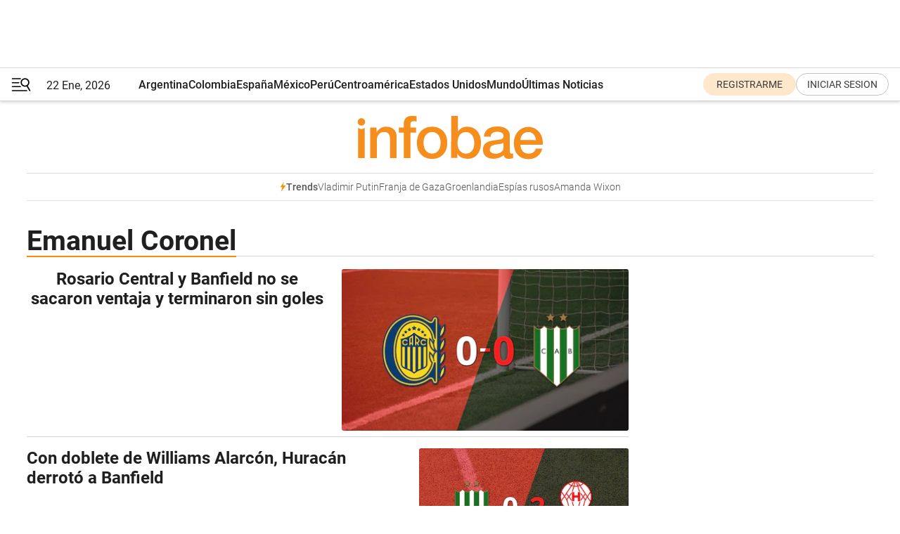

--- FILE ---
content_type: text/html; charset=utf-8
request_url: https://www.infobae.com/tag/emanuel-coronel/
body_size: 29417
content:
<!DOCTYPE html><html lang="es" style="scroll-behavior:smooth"><head><meta charSet="UTF-8"/><meta name="MobileOptimized" content="width"/><meta name="HandheldFriendly" content="true"/><meta name="apple-mobile-web-app-capable" content="yes"/><meta name="apple-mobile-web-app-status-bar-style" content="blank-translucent"/><title>Emanuel Coronel - Infobae</title><meta name="title" content="Emanuel Coronel - Infobae"/><meta name="description" content="Leé las últimas noticias sobre Emanuel Coronel  hoy: información actualizada  en Infobae. "/><meta http-equiv="X-UA-Compatible" content="IE=edge,chrome=1"/><link rel="preload" as="font" type="font/woff2" crossorigin="" fetchpriority="high" href="https://www.infobae.com/assets/fonts/roboto-v30-latin-regular.woff2"/><link rel="preload" as="font" type="font/woff2" crossorigin="" fetchpriority="high" href="https://www.infobae.com/assets/fonts/roboto-v30-latin-300.woff2"/><link rel="preload" as="font" type="font/woff2" crossorigin="" fetchpriority="high" href="https://www.infobae.com/assets/fonts/roboto-v30-latin-500.woff2"/><link rel="preload" as="font" type="font/woff2" crossorigin="" fetchpriority="high" href="https://www.infobae.com/assets/fonts/roboto-v30-latin-700.woff2"/><link rel="preload" as="font" type="font/woff2" crossorigin="" fetchpriority="high" href="https://www.infobae.com/assets/fonts/roboto-v30-latin-italic.woff2"/><link rel="preload" as="font" type="font/woff2" crossorigin="" fetchpriority="high" href="https://www.infobae.com/assets/fonts/roboto-v30-latin-300italic.woff2"/><link rel="preload" as="font" type="font/woff2" crossorigin="" fetchpriority="high" href="https://www.infobae.com/assets/fonts/roboto-v30-latin-500italic.woff2"/><link rel="preload" as="font" type="font/woff2" crossorigin="" fetchpriority="high" href="https://www.infobae.com/assets/fonts/roboto-v30-latin-700italic.woff2"/><link rel="preload" href="/pf/resources/dist/infobae/css/main.css?d=3775" as="style"/><link rel="stylesheet" href="/pf/resources/dist/infobae/css/main.css?d=3775" media="screen, print"/><link rel="manifest" crossorigin="use-credentials" href="/pf/resources/manifest.json?d=3775"/><script type="application/javascript" id="polyfill-script">if(!Array.prototype.includes||!(window.Object && window.Object.assign)||!window.Promise||!window.Symbol||!window.fetch){document.write('<script type="application/javascript" src="/pf/dist/engine/polyfill.js?d=3775&mxId=00000000" defer=""><\/script>')}</script><script id="fusion-engine-react-script" type="application/javascript" src="/pf/dist/engine/react.js?d=3775&amp;mxId=00000000" defer=""></script><script id="fusion-engine-combinations-script" type="application/javascript" src="/pf/dist/components/combinations/default.js?d=3775&amp;mxId=00000000" defer=""></script><link rel="preconnect" href="https://sb.scorecardresearch.com/"/><link rel="preconnect" href="https://www.google-analytics.com/"/><link rel="preconnect" href="https://s.go-mpulse.net/"/><link rel="preconnect" href="https://fundingchoicesmessages.google.com/"/><link rel="preconnect" href="https://stats.g.doubleclick.net/"/><link rel="preconnect" href="https://www.googletagservices.com/"/><link id="fusion-template-styles" rel="stylesheet" type="text/css"/><link rel="preload" as="image" href="https://www.infobae.com/assets/images/logos/logo_infobae_naranja.svg"/><script src="/pf/resources/dist/infobae/js/main.js?d=3775" defer=""></script><script src="https://d1bl11pgu3tw3h.cloudfront.net/vendor/comscore/5.2.0/streamsense.min.js?org=infobae" defer=""></script><script src="https://sb.scorecardresearch.com/beacon.js" defer=""></script><script defer="">var _comscore = _comscore || []; _comscore.push({ c1: "2", c2: "8030908", options: { enableFirstPartyCookie: true, bypassUserConsentRequirementFor1PCookie: true } }); (function () { var s = document.createElement("script"), el = document.getElementsByTagName("script")[0]; s.async = true; s.src = "https://sb.scorecardresearch.com/cs/8030908/beacon.js"; el.parentNode.insertBefore(s, el); })();</script><script defer="">try{(function(i,s,o,g,r,a,m){i["GoogleAnalyticsObject"]=r;i[r]=i[r]||function(){(i[r].q=i[r].q||[]).push(arguments)},i[r].l=1*new Date;a=s.createElement(o),m=s.getElementsByTagName(o)[0];a.async=0;a.src=g;m.parentNode.insertBefore(a,m)})(window,document,"script","https://www.google-analytics.com/analytics.js","ga");ga("create","UA-759511-1","auto");ga("send","pageview");}catch(error){console.log("Error al inicializar gaScript:",error);}</script><script src="https://www.googletagmanager.com/gtag/js?id=G-Q2J791G3GV" async=""></script><script defer="">try{window.dataLayer = window.dataLayer || [];function gtag(){dataLayer.push(arguments);}gtag('js', new Date());gtag('config', 'G-Q2J791G3GV');}catch(error){console.log("Error al inicializar gaScript4:",error);}</script><script id="ebx" src="//applets.ebxcdn.com/ebx.js" async=""></script><script async="" src="https://functions.adnami.io/api/macro/adsm.macro.infobae.com.js"></script><script src="https://accounts.google.com/gsi/client" async="" defer=""></script><script>
  !function(e,o,n,i){if(!e){e=e||{},window.permutive=e,e.q=[];var t=function(){return([1e7]+-1e3+-4e3+-8e3+-1e11).replace(/[018]/g,function(e){return(e^(window.crypto||window.msCrypto).getRandomValues(new Uint8Array(1))[0]&15>>e/4).toString(16)})};e.config=i||{},e.config.apiKey=o,e.config.workspaceId=n,e.config.environment=e.config.environment||"production",(window.crypto||window.msCrypto)&&(e.config.viewId=t());for(var g=["addon","identify","track","trigger","query","segment","segments","ready","on","once","user","consent"],r=0;r<g.length;r++){var w=g[r];e[w]=function(o){return function(){var n=Array.prototype.slice.call(arguments,0);e.q.push({functionName:o,arguments:n})}}(w)}}}(window.permutive,"0cd2c32e-1a14-4e1f-96f0-a022c497b9cb","aa463839-b614-4c77-b5e9-6cdf10e1960c",{"consentRequired": true});
    window.googletag=window.googletag||{},window.googletag.cmd=window.googletag.cmd||[],window.googletag.cmd.push(function(){if(0===window.googletag.pubads().getTargeting("permutive").length){var e=window.localStorage.getItem("_pdfps");window.googletag.pubads().setTargeting("permutive",e?JSON.parse(e):[]);var o=window.localStorage.getItem("permutive-id");o&&(window.googletag.pubads().setTargeting("puid",o),window.googletag.pubads().setTargeting("ptime",Date.now().toString())),window.permutive.config.viewId&&window.googletag.pubads().setTargeting("prmtvvid",window.permutive.config.viewId),window.permutive.config.workspaceId&&window.googletag.pubads().setTargeting("prmtvwid",window.permutive.config.workspaceId)}});
    </script><script async="" src="https://a564e303-c351-48a1-b5d1-38585e343734.edge.permutive.app/aa463839-b614-4c77-b5e9-6cdf10e1960c-web.js"></script><script defer="">try{function classThemeChange(){const e=window.localStorage.getItem("theme"),a=document.querySelector("html");a.classList.contains("dark")||"dark"!==e||a.classList.add("dark"),a.classList.contains("dark")&&""===e&&a.classList.remove("dark")}window.addEventListener("themeChange",classThemeChange),classThemeChange();}catch(error){console.log("Error al inicializar themeJS:", error);}</script><script>try{(function(w,d,s,l,i){w[l]=w[l]||[];w[l].push({'gtm.start': new Date().getTime(),event:'gtm.js'});var f=d.getElementsByTagName(s)[0], j=d.createElement(s),dl=l!='dataLayer'?'&l='+l:'';j.async=true;j.src= 'https://www.googletagmanager.com/gtm.js?id='+i+dl;f.parentNode.insertBefore(j,f); })(window,document,'script','dataLayer','GTM-KTGQDC9');}catch(error){console.log("Error al inicializar gtmScript:",error);}</script><script>
  "undefined"!=typeof window&&(window.googlefc=window.googlefc||{},window.googlefc.callbackQueue=window.googlefc.callbackQueue||[],window.googlefc.callbackQueue.push({CONSENT_DATA_READY(){__tcfapi("addEventListener",2.2,(e,o)=>{if(o){console.log("Success getting consent data");let t=JSON.parse(localStorage.getItem("permutive-consent"));if(e?.gdprApplies){if(console.log("Country applies GDPR"),e?.eventStatus==="useractioncomplete"){console.log("First time modal");let n=e.purpose.consents["1"];n?(console.log("Consent accepted"),window.permutive.consent({opt_in:!0,token:"123"})):(console.log("Consent refused"),window.permutive.consent({opt_in:!1}))}else console.log("Consent already granted, skipping.")}else t?.opt_in?console.log("Consent already accepted for non-GDPR country, skipping."):(console.log("No previous consent found; automatically accepting consent."),window.permutive.consent({opt_in:!0,token:"123"}))}else console.error("Error getting consent data")})}}));
  </script><script defer="">try{!function(f,b,e,v,n,t,s) {if(f.fbq)return;n=f.fbq=function(){n.callMethod? n.callMethod.apply(n,arguments):n.queue.push(arguments)}; if(!f._fbq)f._fbq=n;n.push=n;n.loaded=!0;n.version='2.0'; n.queue=[];t=b.createElement(e);t.async=!0; t.src=v;s=b.getElementsByTagName(e)[0]; s.parentNode.insertBefore(t,s)}(window, document,'script', 'https://connect.facebook.net/en_US/fbevents.js'); fbq('init', '336383993555320'); fbq('track', 'PageView'); fbq('track', 'ViewContent');}catch(error){console.log("Error al inicializar facebookPixelRawCodeScript:",error);}</script><script src="https://cdn.onesignal.com/sdks/web/v16/OneSignalSDK.page.js" defer=""></script><script>const getCountry=(timeZone)=>{switch(timeZone){case 'America/Argentina/Buenos_Aires':case 'America/Argentina/Catamarca':case 'America/Argentina/ComodRivadavia':case 'America/Argentina/Cordoba':case 'America/Argentina/Jujuy':case 'America/Argentina/La_Rioja':case 'America/Argentina/Mendoza':case 'America/Argentina/Rio_Gallegos':case 'America/Argentina/Salta':case 'America/Argentina/San_Juan':case 'America/Argentina/San_Luis':case 'America/Argentina/Tucuman':case 'America/Argentina/Ushuaia':case 'America/Buenos_Aires':case 'America/Catamarca':case 'America/Cordoba':case 'America/Jujuy':case 'America/Mendoza':case 'America/Rosario':return'Argentina';case 'America/Bahia_Banderas':case 'America/Cancun':case 'America/Chihuahua':case 'America/Ciudad_Juarez':case 'America/Ensenada':case 'America/Hermosillo':case 'America/Matamoros':case 'America/Mazatlan':case 'America/Merida':case 'America/Mexico_City':case 'America/Monterrey':case 'America/Ojinaga':case 'America/Santa_Isabel':case 'America/Tijuana':case 'Mexico/BajaNorte':case 'Mexico/BajaSur':case 'Mexico/General':return'México';case 'Africa/Ceuta':case 'Atlantic/Canary':case 'Europe/Madrid':return'España';case 'America/Lima':return'Perú';case 'America/Bogota':return'Colombia';default:return'Otros'}};const country=getCountry(Intl.DateTimeFormat().resolvedOptions().timeZone);const getActionMessage=()=>{if(country==='Argentina'){return'Suscribite a nuestras notificaciones para recibir las últimas noticias de Argentina.'}
          if(country==='Otros'){return'Suscríbete a nuestras notificaciones para recibir las últimas noticias de todos los países.'}
          return'Suscríbete a nuestras notificaciones para recibir las últimas noticias de '+country+'.'};window.OneSignalDeferred=window.OneSignalDeferred||[];window.OneSignalDeferred.push(async(OneSignal)=>{await OneSignal.init({appId:'bef19c97-ed8d-479f-a038-e9d3da77d4c9',safari_web_id:'web.onesignal.auto.364542e4-0165-4e49-b6eb-0136f3f4eaa9',notifyButton:{enable:!1},allowLocalhostAsSecureOrigin:!0,serviceWorkerParam:{scope:'/'},serviceWorkerPath:'OneSignalSDKWorker.js',promptOptions:{slidedown:{prompts:[{type:'push',autoPrompt:!0,text:{actionMessage:getActionMessage(),acceptButton:'Suscribirse',cancelButton:'Después'},},],},},welcomeNotification:{title:'¡Bienvenido!',message:'Gracias por suscribirte a las notificaciones',url:'https://www.infobae.com/',},});OneSignal.User.addTag('region',country)})</script><link rel="dns-prefetch" href="https://sb.scorecardresearch.com/"/><link rel="dns-prefetch" href="https://www.google-analytics.com/"/><link rel="dns-prefetch" href="https://s.go-mpulse.net/"/><link rel="dns-prefetch" href="https://fundingchoicesmessages.google.com/"/><link rel="dns-prefetch" href="https://stats.g.doubleclick.net/"/><link rel="dns-prefetch" href="https://www.googletagservices.com/"/><meta name="viewport" content="width=device-width, initial-scale=1.0, user-scalable=yes, minimum-scale=0.5, maximum-scale=2.0"/><meta name="google-site-verification" content="DqMfuNB2bg-Ou_FEVXxZuzmDpPJ1ZVmOQVvwfJACGmM"/><link rel="canonical" href="https://www.infobae.com/tag/emanuel-coronel/"/><meta property="keywords" content=""/><meta name="robots" content="index, follow"/><meta name="googlebot" content="index, follow"/><meta name="distribution" content="global"/><meta name="rating" content="general"/><meta name="language" content="es_ES"/><meta name="twitter:card" content="summary_large_image"/><meta name="twitter:creator" content="@infobae"/><meta name="twitter:description" content="Leé las últimas noticias sobre Emanuel Coronel  hoy: información actualizada  en Infobae. "/><meta name="twitter:image" content="https://www.infobae.com/assets/images/logos/fallback-promo-image-1200x630.png"/><meta name="twitter:site" content="@infobae"/><meta name="twitter:title" content="Emanuel Coronel"/><meta property="twitter:domain" content="infobae.com"/><meta property="twitter:url" content="https://www.infobae.com/tag/emanuel-coronel/"/><meta property="og:title" content="Emanuel Coronel"/><meta property="og:description" content="Leé las últimas noticias sobre Emanuel Coronel  hoy: información actualizada  en Infobae. "/><meta property="og:url" content="https://www.infobae.com/tag/emanuel-coronel/"/><meta property="og:type" content="website"/><meta property="og:site_name" content="infobae"/><meta property="og:locale" content="es_LA"/><meta property="og:image" itemProp="image" content="https://www.infobae.com/assets/images/logos/fallback-promo-image-1200x630.png"/><meta property="og:image:width" content="1200"/><meta property="og:image:height" content="630"/><meta property="fb:app_id" content="303536999846097"/><meta property="fb:pages" content="34839376970"/><meta property="fb:pages" content="436205896728888"/><meta name="isDFP" content="true"/><meta name="dfpPageType" content="home"/><meta name="dfp_path" content="infobae/tag/emanuel-coronel"/><meta property="article:publisher" content="https://www.facebook.com/infobae"/><script type="application/ld+json">{"@context":"https://schema.org","@type":"NewsMediaOrganization","name":"Infobae","description":"El sitio de noticias en español más leído en el mundo. Con redacciones en Ciudad de México, Madrid, Bogotá, Lima y Buenos Aires; y corresponsales en las principales ciudades del mundo.","email":"contacto@infobae.com","url":"https://www.infobae.com","sameAs":["https://www.facebook.com/Infobae/","https://www.youtube.com/@Infobae","https://x.com/infobae","https://es.wikipedia.org/wiki/Infobae","https://whatsapp.com/channel/0029Va9TEIjLdQefbAqn7T1g"],"logo":{"@type":"ImageObject","url":"https://www.infobae.com/resizer/v2/NCYGYV4JW5CQHKEULJMKQU6MZU.png?auth=31eb621d6ad5fda030d6c893a4efe3120a76cc8178216c9c9a07fd3dd89a360f&width=255&height=60&quality=90","height":60,"width":255}}</script><link rel="shortcut icon" type="image/x-icon" href="/pf/resources/favicon/favicon-32x32.png?d=3775"/><link rel="icon" sizes="16x16" type="image/png" href="/pf/resources/favicon/favicon-16x16.png?d=3775"/><link rel="icon" type="image/png" sizes="32x32" href="/pf/resources/favicon/favicon-32x32.png?d=3775"/><link rel="apple-touch-icon" href="/pf/resources/favicon/apple-touch-icon.png?d=3775"/><link rel="apple-touch-icon-precomposed" href="/pf/resources/favicon/apple-touch-icon-precomposed.png?d=3775"/><link rel="apple-touch-icon-120x120" href="/pf/resources/favicon/apple-touch-icon-120x120.png?d=3775"/><link rel="apple-touch-icon-120x120-precomposed" href="/pf/resources/favicon/apple-touch-icon-120x120-precomposed.png?d=3775"/><link rel="apple-touch-icon-152x152" href="/pf/resources/favicon/apple-touch-icon-152x152.png?d=3775"/><link rel="apple-touch-icon-152x152-precomposed" href="/pf/resources/favicon/apple-touch-icon-152x152-precomposed.png?d=3775"/><link rel="shortcut icon" sizes="192x192" href="/pf/resources/favicon/android-chrome-192x192.png?d=3775"/><link rel="shortcut icon" sizes="512x512" href="/pf/resources/favicon/android-chrome-512x512.png?d=3775"/>
<script>(window.BOOMR_mq=window.BOOMR_mq||[]).push(["addVar",{"rua.upush":"false","rua.cpush":"false","rua.upre":"false","rua.cpre":"false","rua.uprl":"false","rua.cprl":"false","rua.cprf":"false","rua.trans":"","rua.cook":"false","rua.ims":"false","rua.ufprl":"false","rua.cfprl":"false","rua.isuxp":"false","rua.texp":"norulematch","rua.ceh":"false","rua.ueh":"false","rua.ieh.st":"0"}]);</script>
                              <script>!function(e){var n="https://s.go-mpulse.net/boomerang/";if("False"=="True")e.BOOMR_config=e.BOOMR_config||{},e.BOOMR_config.PageParams=e.BOOMR_config.PageParams||{},e.BOOMR_config.PageParams.pci=!0,n="https://s2.go-mpulse.net/boomerang/";if(window.BOOMR_API_key="C7HNE-7B57D-WM7L2-K2VFG-FX3EW",function(){function e(){if(!o){var e=document.createElement("script");e.id="boomr-scr-as",e.src=window.BOOMR.url,e.async=!0,i.parentNode.appendChild(e),o=!0}}function t(e){o=!0;var n,t,a,r,d=document,O=window;if(window.BOOMR.snippetMethod=e?"if":"i",t=function(e,n){var t=d.createElement("script");t.id=n||"boomr-if-as",t.src=window.BOOMR.url,BOOMR_lstart=(new Date).getTime(),e=e||d.body,e.appendChild(t)},!window.addEventListener&&window.attachEvent&&navigator.userAgent.match(/MSIE [67]\./))return window.BOOMR.snippetMethod="s",void t(i.parentNode,"boomr-async");a=document.createElement("IFRAME"),a.src="about:blank",a.title="",a.role="presentation",a.loading="eager",r=(a.frameElement||a).style,r.width=0,r.height=0,r.border=0,r.display="none",i.parentNode.appendChild(a);try{O=a.contentWindow,d=O.document.open()}catch(_){n=document.domain,a.src="javascript:var d=document.open();d.domain='"+n+"';void(0);",O=a.contentWindow,d=O.document.open()}if(n)d._boomrl=function(){this.domain=n,t()},d.write("<bo"+"dy onload='document._boomrl();'>");else if(O._boomrl=function(){t()},O.addEventListener)O.addEventListener("load",O._boomrl,!1);else if(O.attachEvent)O.attachEvent("onload",O._boomrl);d.close()}function a(e){window.BOOMR_onload=e&&e.timeStamp||(new Date).getTime()}if(!window.BOOMR||!window.BOOMR.version&&!window.BOOMR.snippetExecuted){window.BOOMR=window.BOOMR||{},window.BOOMR.snippetStart=(new Date).getTime(),window.BOOMR.snippetExecuted=!0,window.BOOMR.snippetVersion=12,window.BOOMR.url=n+"C7HNE-7B57D-WM7L2-K2VFG-FX3EW";var i=document.currentScript||document.getElementsByTagName("script")[0],o=!1,r=document.createElement("link");if(r.relList&&"function"==typeof r.relList.supports&&r.relList.supports("preload")&&"as"in r)window.BOOMR.snippetMethod="p",r.href=window.BOOMR.url,r.rel="preload",r.as="script",r.addEventListener("load",e),r.addEventListener("error",function(){t(!0)}),setTimeout(function(){if(!o)t(!0)},3e3),BOOMR_lstart=(new Date).getTime(),i.parentNode.appendChild(r);else t(!1);if(window.addEventListener)window.addEventListener("load",a,!1);else if(window.attachEvent)window.attachEvent("onload",a)}}(),"".length>0)if(e&&"performance"in e&&e.performance&&"function"==typeof e.performance.setResourceTimingBufferSize)e.performance.setResourceTimingBufferSize();!function(){if(BOOMR=e.BOOMR||{},BOOMR.plugins=BOOMR.plugins||{},!BOOMR.plugins.AK){var n=""=="true"?1:0,t="",a="aojsiyqxzcojm2lsupha-f-c5da64ec0-clientnsv4-s.akamaihd.net",i="false"=="true"?2:1,o={"ak.v":"39","ak.cp":"619111","ak.ai":parseInt("650669",10),"ak.ol":"0","ak.cr":8,"ak.ipv":4,"ak.proto":"h2","ak.rid":"4b650564","ak.r":44268,"ak.a2":n,"ak.m":"dscr","ak.n":"ff","ak.bpcip":"3.147.36.0","ak.cport":58308,"ak.gh":"23.192.164.152","ak.quicv":"","ak.tlsv":"tls1.3","ak.0rtt":"","ak.0rtt.ed":"","ak.csrc":"-","ak.acc":"","ak.t":"1769120718","ak.ak":"hOBiQwZUYzCg5VSAfCLimQ==F8D0Of1u5aeZlu4vMlMZSfOdjP6jzvP/DPXZeJLjNEF50FTbZb/0aImgJHFKmSUUZLWxrnVdMCkZ90iVtGVOhGHCAMo2x53yO3fJWLuPsmgyZ+xtkTpoRDODJRwLZWRRbIwcvtCggJjv/kL0Y4fFXUT++neuF3fPkFUoSuEnNN43wxEJWA0CoEd88iBgNp49zuGEsSaSWx24MPh0kZf1TVzh0N9ICoWYxPovn/k+ylkKcxK9i8KDzOICEJEUZrEOO1vdcpQCXz7AN+VMLFOKX/SiO58RRTWxGP3aBw2XTpqP2ZXyXFoZ1ir1kAqakAzoWgZkc5fKqg6F7My90n4H4bW5PORAXBQ5GCSY7ngkicxaNoZA/qoVY8wNNxWkniYk2kl+SEXYawfPNoNf+YZ9E6Camdn9dYEEAAeCNd+nK98=","ak.pv":"136","ak.dpoabenc":"","ak.tf":i};if(""!==t)o["ak.ruds"]=t;var r={i:!1,av:function(n){var t="http.initiator";if(n&&(!n[t]||"spa_hard"===n[t]))o["ak.feo"]=void 0!==e.aFeoApplied?1:0,BOOMR.addVar(o)},rv:function(){var e=["ak.bpcip","ak.cport","ak.cr","ak.csrc","ak.gh","ak.ipv","ak.m","ak.n","ak.ol","ak.proto","ak.quicv","ak.tlsv","ak.0rtt","ak.0rtt.ed","ak.r","ak.acc","ak.t","ak.tf"];BOOMR.removeVar(e)}};BOOMR.plugins.AK={akVars:o,akDNSPreFetchDomain:a,init:function(){if(!r.i){var e=BOOMR.subscribe;e("before_beacon",r.av,null,null),e("onbeacon",r.rv,null,null),r.i=!0}return this},is_complete:function(){return!0}}}}()}(window);</script></head><body class="nd-body"><noscript><img src="https://sb.scorecardresearch.com/p?c1=2&amp;c2=8030908&amp;cv=4.4.0&amp;cj=1"/></noscript><noscript><iframe src="https://www.googletagmanager.com/ns.html?id=GTM-KTGQDC9" height="0" width="0" style="display:none;visibility:hidden"></iframe></noscript><noscript><img height="1" width="1" style="display:none" src="https://www.facebook.com/tr?id=336383993555320&ev=PageView&noscript=1"/></noscript><div id="fusion-app" class="fusion-app | infobae grid"><div class="article-right-rail-centered "><div class="article-right-rail-centered-layout "><nav><div style="position:relative"><div class="masthead-navbar " id="mastheadnavbar"><div class="site-header" id="siteheader"><div class="sticky-navbar-ad-container"><div class="top_banner_970x80 ad-wrapper"><div class="dfpAd ad-top-banner"><div id="infobae/tag/emanuel-coronel/home/top_banner_970x80" class="infobae/tag/emanuel-coronel/home/top_banner_970x80 arcad"></div></div></div></div><div class="sectionnav-container"><span aria-label="Menu" class="hamburger hamburger-wrapper close" role="button" tabindex="-1"><svg viewBox="0 0 28 20" id="hamburger-icon" xmlns="http://www.w3.org/2000/svg" class="hamburger-icon" data-name="hamburger-icon" fill=""><path d="M27.8061 18.2936L23.9009 11.7199C26.6545 9.62581 27.2345 5.75713 25.1799 2.96266C23.0598 0.111715 18.9446 -0.552677 15.9985 1.50445C14.5751 2.49996 13.6279 3.97419 13.3517 5.66252C13.0628 7.34757 13.4737 9.04405 14.498 10.4274C16.2587 12.8169 19.499 13.7133 22.2858 12.6261L26.1944 19.1875C26.3514 19.4517 26.5513 19.6089 26.7784 19.668C26.9927 19.7238 27.2342 19.6816 27.4707 19.5593C28.2062 19.1465 28.0218 18.6387 27.8221 18.2846L27.8061 18.2936ZM24.3917 7.88058C24.0673 9.0572 23.2806 10.0477 22.1932 10.6578C21.1218 11.259 19.8172 11.4316 18.6191 11.1196C16.1094 10.466 14.6138 7.94849 15.2862 5.50947C15.9587 3.07045 18.5492 1.61694 21.0589 2.27047C23.5686 2.92401 25.0642 5.44156 24.3917 7.88058Z" fill=""></path><path d="M0 1.129C0 0.675362 0.371315 0.307617 0.829355 0.307617H12.9866C13.4446 0.307617 13.8159 0.675362 13.8159 1.129C13.8159 1.58264 13.4446 1.95038 12.9866 1.95038H0.829355C0.371315 1.95038 0 1.58264 0 1.129ZM0 7.04295C0 6.58931 0.371315 6.22157 0.829355 6.22157H10.5951C11.0531 6.22157 11.4245 6.58931 11.4245 7.04295C11.4245 7.49659 11.0531 7.86433 10.5951 7.86433H0.829355C0.371315 7.86433 0 7.49659 0 7.04295ZM0 12.9569C0 12.5033 0.371315 12.1355 0.829355 12.1355H12.9866C13.4446 12.1355 13.8159 12.5033 13.8159 12.9569C13.8159 13.4105 13.4446 13.7783 12.9866 13.7783H0.829355C0.371315 13.7783 0 13.4105 0 12.9569ZM0 18.8709C0 18.4172 0.371315 18.0495 0.829355 18.0495H22.4792C22.9372 18.0495 23.3086 18.4172 23.3086 18.8709C23.3086 19.3245 22.9372 19.6922 22.4792 19.6922H0.829355C0.371315 19.6922 0 19.3245 0 18.8709Z" fill=""></path></svg></span><a aria-label="infobae" class="site-logo" href="https://www.infobae.com/"><span class="site-logo"><img alt="Infobae" class="logo-image" height="25px" src="https://www.infobae.com/assets/images/logos/logo_infobae_naranja.svg" width="105px" fetchpriority="high" loading="eager"/></span></a><p class="date-info">22 Ene, 2026</p><div class="login-register-container"></div></div></div><nav class="content side-menu" id="side-menu" style="top:undefinedpx;height:calc(100vh - undefinedpx)"><div class="side-menu-sticky-items"><div class="queryly_searchicon_img"><label for="queryly_toggle" id="queryly-label"><button>Buscar en todo el sitio<svg id="search-icon" data-name="search-icon" xmlns="http://www.w3.org/2000/svg" viewBox="0 0 30 30"><path d="M20.35,17.59a10.43,10.43,0,1,0-3.21,3l7.7,7.65a2.19,2.19,0,1,0, 3.17-3l-.08-.07Zm-8.53.72a6.74,6.74,0,1,1,6.74-6.75,6.74,6.74,0,0,1-6.74,6.75Zm0,0"></path></svg></button></label></div></div><div class="dropdown"><div id="dropdown-item-ctn0" class="dropdown-item-ctn"><a class="item non-bold" href="https://www.infobae.com/?noredirect" rel="noopener noreferrer">Argentina</a></div><div id="dropdown-body0" class="dropdown-body"></div></div><div class="dropdown"><div id="dropdown-item-ctn2" class="dropdown-item-ctn"><a class="item non-bold" href="https://www.infobae.com/colombia/" rel="noopener noreferrer">Colombia</a></div><div id="dropdown-body2" class="dropdown-body"></div></div><div class="dropdown"><div id="dropdown-item-ctn4" class="dropdown-item-ctn"><a class="item non-bold" href="https://www.infobae.com/espana/" rel="noopener noreferrer">España</a></div><div id="dropdown-body4" class="dropdown-body"></div></div><div class="dropdown"><div id="dropdown-item-ctn6" class="dropdown-item-ctn"><a class="item non-bold" href="https://www.infobae.com/mexico/" rel="noopener noreferrer">México</a></div><div id="dropdown-body6" class="dropdown-body"></div></div><div class="dropdown"><div id="dropdown-item-ctn8" class="dropdown-item-ctn"><a class="item non-bold" href="https://www.infobae.com/peru/" rel="noopener noreferrer">Perú</a></div><div id="dropdown-body8" class="dropdown-body"></div></div><div class="dropdown"><div id="dropdown-item-ctn10" class="dropdown-item-ctn"><a class="item non-bold" href="https://www.infobae.com/centroamerica/" rel="noopener noreferrer">Centroamérica</a></div><div id="dropdown-body10" class="dropdown-body"></div></div><div class="dropdown"><div id="dropdown-item-ctn12" class="dropdown-item-ctn"><a class="item non-bold" href="https://www.infobae.com/estados-unidos/" rel="noopener noreferrer">Estados Unidos</a></div><div id="dropdown-body12" class="dropdown-body"></div></div><div class="dropdown"><div id="dropdown-item-ctn14" class="dropdown-item-ctn"><a class="item" href="https://www.infobae.com/america/" rel="noopener noreferrer">Mundo</a><div aria-label="Menu Item" class="icon-dropdown" role="button" tabindex="-1"><svg id="down-icon0" width="12" height="12" viewBox="0 0 12 8" fill="none" xmlns="http://www.w3.org/2000/svg" class="icon-drop "><path d="M-9.87742e-07 1.167C-9.69427e-07 0.748023 0.335182 0.41284 0.754162 0.41284C0.969636 0.41284 1.17314 0.496636 1.31679 0.652256L5.98541 5.72789L10.654 0.652257C10.9294 0.341015 11.4082 0.293132 11.7314 0.568461C12.0546 0.84379 12.0905 1.32262 11.8152 1.64584C11.8032 1.65781 11.7913 1.68175 11.7793 1.69372L6.54804 7.36789C6.26074 7.67913 5.78191 7.6911 5.47067 7.41577C5.4587 7.4038 5.44673 7.39183 5.42278 7.36789L0.203504 1.68175C0.071824 1.5381 -9.96114e-07 1.35853 -9.87742e-07 1.167Z" fill="#9B9B9B"></path></svg></div></div><div id="dropdown-body14" class="dropdown-body"><a class="dropdown-item" href="https://www.infobae.com/venezuela/"><span class="dropdown-submenu">Venezuela</span></a><a class="dropdown-item" href="https://www.infobae.com/economist/"><span class="dropdown-submenu">The economist</span></a><a class="dropdown-item" href="https://www.infobae.com/wapo/"><span class="dropdown-submenu">The Washington Post</span></a><a class="dropdown-item" href="https://www.infobae.com/america/realeza/"><span class="dropdown-submenu">Realeza</span></a><a class="dropdown-item" href="https://www.infobae.com/america/opinion/"><span class="dropdown-submenu">Opinión</span></a></div></div><div class="dropdown"><div id="dropdown-item-ctn16" class="dropdown-item-ctn"><a class="item non-bold" href="https://www.infobae.com/ultimas-noticias-america/" rel="noopener noreferrer">Últimas Noticias</a></div><div id="dropdown-body16" class="dropdown-body"></div></div><div class="dropdown"><div id="dropdown-item-ctn18" class="dropdown-item-ctn"><a class="item non-bold" href="https://www.infobae.com/entretenimiento/" rel="noopener noreferrer">Entretenimiento</a></div><div id="dropdown-body18" class="dropdown-body"></div></div><div class="dropdown"><div id="dropdown-item-ctn20" class="dropdown-item-ctn"><a class="item non-bold" href="https://www.infobae.com/deportes/" rel="noopener noreferrer">Deportes</a></div><div id="dropdown-body20" class="dropdown-body"></div></div><div class="dropdown"><div id="dropdown-item-ctn22" class="dropdown-item-ctn"><a class="item" href="https://www.infobae.com/tendencias/" rel="noopener noreferrer">Tendencias</a><div aria-label="Menu Item" class="icon-dropdown" role="button" tabindex="-1"><svg id="down-icon0" width="12" height="12" viewBox="0 0 12 8" fill="none" xmlns="http://www.w3.org/2000/svg" class="icon-drop "><path d="M-9.87742e-07 1.167C-9.69427e-07 0.748023 0.335182 0.41284 0.754162 0.41284C0.969636 0.41284 1.17314 0.496636 1.31679 0.652256L5.98541 5.72789L10.654 0.652257C10.9294 0.341015 11.4082 0.293132 11.7314 0.568461C12.0546 0.84379 12.0905 1.32262 11.8152 1.64584C11.8032 1.65781 11.7913 1.68175 11.7793 1.69372L6.54804 7.36789C6.26074 7.67913 5.78191 7.6911 5.47067 7.41577C5.4587 7.4038 5.44673 7.39183 5.42278 7.36789L0.203504 1.68175C0.071824 1.5381 -9.96114e-07 1.35853 -9.87742e-07 1.167Z" fill="#9B9B9B"></path></svg></div></div><div id="dropdown-body22" class="dropdown-body"><a class="dropdown-item" href="https://www.infobae.com/tendencias/estar-mejor/"><span class="dropdown-submenu">Estar Mejor</span></a></div></div><div class="dropdown"><div id="dropdown-item-ctn24" class="dropdown-item-ctn"><a class="item non-bold" href="https://www.infobae.com/tecno/" rel="noopener noreferrer">Tecno</a></div><div id="dropdown-body24" class="dropdown-body"></div></div><div class="dropdown"><div id="dropdown-item-ctn26" class="dropdown-item-ctn"><a class="item non-bold" href="https://www.infobae.com/cultura/" rel="noopener noreferrer">Cultura</a></div><div id="dropdown-body26" class="dropdown-body"></div></div><div class="dropdown"><div id="dropdown-item-ctn28" class="dropdown-item-ctn"><a class="item non-bold" href="https://www.infobae.com/malditos-nerds/" rel="noopener noreferrer">Malditos Nerds</a></div><div id="dropdown-body28" class="dropdown-body"></div></div><div class="dropdown"><div id="dropdown-item-ctn30" class="dropdown-item-ctn"><a class="item non-bold" href="https://www.infobae.com/virales/" rel="noopener noreferrer">Virales</a></div><div id="dropdown-body30" class="dropdown-body"></div></div><div class="dropdown"><div id="dropdown-item-ctn32" class="dropdown-item-ctn"><a class="item non-bold" href="https://www.infobae.com/salud/" rel="noopener noreferrer">Salud</a></div><div id="dropdown-body32" class="dropdown-body"></div></div><div class="dropdown"><div id="dropdown-item-ctn34" class="dropdown-item-ctn"><a class="item non-bold" href="https://www.infobae.com/podcasts/" rel="noopener noreferrer">Podcasts</a></div><div id="dropdown-body34" class="dropdown-body"></div></div><div class="dark-mode-btn "><div class="dark-mode-btn__container "><div class="dark-mode-btn__toggler "><div class="dark-mode-btn__circle "></div><svg class="light-icon" width="12" height="12" viewBox="0 0 12 12" fill="none" xmlns="http://www.w3.org/2000/svg"><path d="M12 6.10608C11.8953 6.34856 11.7107 6.445 11.4462 6.43122C11.2092 6.41745 10.9722 6.43122 10.738 6.42847C10.4762 6.42847 10.2861 6.24385 10.2861 6.00137C10.2861 5.75614 10.4762 5.57703 10.738 5.57428C10.975 5.57428 11.2119 5.5853 11.4462 5.57152C11.7107 5.55499 11.8925 5.65418 12 5.89666V6.11159V6.10608Z" fill="#1F1F1F"></path><path d="M5.89114 12C5.64866 11.8953 5.55222 11.7107 5.566 11.4462C5.57978 11.2092 5.566 10.9722 5.56876 10.738C5.56876 10.4762 5.75337 10.2861 5.99585 10.2861C6.23833 10.2861 6.42295 10.4762 6.42295 10.738C6.42295 10.975 6.41192 11.2119 6.4257 11.4462C6.44223 11.7107 6.34304 11.8925 6.10056 12H5.88563H5.89114Z" fill="#1F1F1F"></path><path d="M5.99859 2.57084C7.89158 2.57084 9.43188 4.11389 9.42636 6.00414C9.42361 7.88887 7.88331 9.42642 5.99859 9.42642C4.10835 9.42642 2.5653 7.88336 2.57081 5.99036C2.57357 4.10563 4.11386 2.56808 5.99859 2.56808V2.57084ZM6.00685 3.42778C4.5878 3.42503 3.43051 4.57681 3.42775 5.99036C3.425 7.40942 4.57678 8.56672 5.99032 8.56947C7.40938 8.57223 8.56666 7.42045 8.56942 6.00414C8.57218 4.58508 7.4204 3.42778 6.0041 3.42503L6.00685 3.42778Z" fill="#1F1F1F"></path><path d="M6.42851 0.856948C6.42851 0.994721 6.42851 1.13249 6.42851 1.27302C6.423 1.52377 6.24114 1.7139 6.00417 1.7139C5.7672 1.7139 5.57708 1.52652 5.57432 1.27853C5.57157 0.997476 5.57157 0.716419 5.57432 0.435362C5.57432 0.184616 5.76445 0 6.00417 0C6.23563 0 6.423 0.187371 6.42851 0.429852C6.43127 0.573135 6.42851 0.716419 6.42851 0.856948Z" fill="#1F1F1F"></path><path d="M0.851433 6.4285C0.713661 6.4285 0.575889 6.4285 0.435361 6.4285C0.18737 6.42299 0 6.23562 0 5.9959C0 5.75617 0.18737 5.57431 0.440872 5.57155C0.716416 5.5688 0.994717 5.57155 1.27026 5.57155C1.52101 5.57155 1.71113 5.75893 1.71389 5.9959C1.71389 6.23838 1.52652 6.42575 1.26475 6.4285C1.12698 6.4285 0.989206 6.4285 0.848678 6.4285H0.851433Z" fill="#1F1F1F"></path><path d="M1.6312 2.11615C1.63671 1.88745 1.71662 1.75519 1.87368 1.67804C2.03074 1.60088 2.19607 1.60915 2.32558 1.72763C2.52672 1.90949 2.71961 2.10238 2.90422 2.30352C3.05301 2.4661 3.03097 2.7196 2.87667 2.87391C2.7196 3.02821 2.46886 3.05025 2.30629 2.90146C2.1079 2.72235 1.92053 2.52947 1.73867 2.33384C1.67805 2.26495 1.65325 2.163 1.63396 2.11891L1.6312 2.11615Z" fill="#1F1F1F"></path><path d="M9.8865 1.63127C10.1152 1.63953 10.2475 1.71944 10.3246 1.8765C10.4018 2.03632 10.388 2.19889 10.2695 2.32564C10.0877 2.52679 9.89477 2.71967 9.69362 2.90153C9.52829 3.05033 9.27755 3.02553 9.12324 2.86847C8.96894 2.71141 8.9524 2.46066 9.1012 2.29809C9.28306 2.10245 9.47319 1.91232 9.66882 1.73322C9.73495 1.6726 9.83966 1.65055 9.8865 1.63127Z" fill="#1F1F1F"></path><path d="M1.63124 9.87282C1.65604 9.82597 1.69186 9.71576 1.7635 9.6386C1.92332 9.4595 2.09691 9.29141 2.27326 9.12609C2.44961 8.95525 2.70587 8.96076 2.87395 9.12609C3.04203 9.29141 3.04754 9.55043 2.8767 9.72678C2.70862 9.90313 2.53503 10.0767 2.35592 10.2476C2.22091 10.3771 2.05558 10.4074 1.88474 10.3302C1.71942 10.2558 1.63675 10.1208 1.62849 9.87557L1.63124 9.87282Z" fill="#1F1F1F"></path><path d="M10.3716 9.89209C10.3605 10.1208 10.2779 10.2531 10.1208 10.3275C9.96099 10.4019 9.80117 10.3881 9.67167 10.2696C9.47603 10.0877 9.28591 9.90036 9.10405 9.70197C8.94974 9.53389 8.97178 9.27763 9.13436 9.12057C9.29142 8.96902 9.54216 8.95248 9.70473 9.10403C9.89762 9.28314 10.085 9.46775 10.2613 9.66339C10.3247 9.73503 10.3495 9.8425 10.3716 9.89209Z" fill="#1F1F1F"></path></svg><svg class="dark-icon" width="12" height="12" viewBox="0 0 12 12" fill="none" xmlns="http://www.w3.org/2000/svg"><path d="M0 5.6173C0.0203122 5.43051 0.0372386 5.24373 0.0643215 5.06034C0.314839 3.37929 1.12056 2.02766 2.4747 1.00545C3.0773 0.550379 3.74422 0.227753 4.46869 0.0205937C4.65488 -0.0337432 4.83769 0.0205937 4.93925 0.17002C5.0442 0.319447 5.04081 0.492646 4.90878 0.659052C4.52624 1.14129 4.25202 1.67447 4.09968 2.27218C3.82885 3.33175 3.90671 4.36075 4.36374 5.3558C4.84785 6.40178 5.62648 7.15571 6.67594 7.61078C7.44104 7.94359 8.24337 8.04887 9.07278 7.93341C9.89881 7.81794 10.6267 7.48852 11.28 6.97232C11.3647 6.9044 11.473 6.83988 11.578 6.8229C11.8589 6.77875 12.0519 7.00628 11.9876 7.28136C11.754 8.25264 11.3241 9.12542 10.6673 9.88274C9.8785 10.7929 8.90352 11.4279 7.74572 11.7506C5.92101 12.26 4.20463 11.9917 2.64059 10.9219C1.29998 10.005 0.470565 8.72808 0.128643 7.13533C0.0744772 6.88742 0.0575511 6.63272 0.0236975 6.38141C0.0169267 6.34066 0.0101555 6.2999 0.0033848 6.25575C0.0033848 6.0452 0.0033848 5.83125 0.0033848 5.62069L0 5.6173ZM3.63589 1.2228C1.77732 2.17709 0.51119 4.33359 0.897122 6.72441C1.28644 9.1424 3.23303 10.9491 5.68742 11.1563C8.04025 11.3566 9.99699 9.95746 10.8399 8.24584C8.6293 9.16617 6.55069 8.9692 4.80045 7.26778C3.04683 5.55956 2.78277 3.48118 3.63927 1.2228H3.63589Z" fill="white"></path>;</svg></div></div></div></nav><nav class="right-panel " id="right-panel" style="height:calc(100vh - undefinedpx)"><div class="right-panel__header"><div class="right-panel__user-data"><div class="right-panel__content-avatar"><div class="user-default-avatar-ctn"><svg class="user-default-avatar" viewBox="0 0 32 32" fill="none" xmlns="http://www.w3.org/2000/svg"><path d="M24.544 27.9848C24.544 26.7713 24.5689 25.6161 24.544 24.4608C24.411 21.9425 22.3996 19.9311 19.8813 19.8064C17.3381 19.7649 14.7948 19.7649 12.2515 19.8064C9.63345 19.8563 7.51406 21.9674 7.44757 24.5855C7.42264 25.5745 7.43926 26.5636 7.43095 27.5443V28.0263C3.00101 24.8764 0.665526 19.5405 1.34706 14.1464C2.36935 6.05951 9.75812 0.32469 17.845 1.34698C23.8292 2.10331 28.7578 6.4252 30.2788 12.2681C31.8496 18.194 29.564 24.4691 24.544 27.9848M15.9833 6.50001C13.1575 6.50832 10.8801 8.80225 10.8885 11.6281C10.8968 14.4539 13.1907 16.7313 16.0165 16.7229C18.8424 16.7146 21.1197 14.4207 21.1114 11.5949C21.1114 11.5949 21.1114 11.5865 21.1114 11.5782C21.0948 8.76069 18.8008 6.4917 15.9833 6.50001" fill="#D5D5D5"></path><circle cx="16" cy="16" r="15.75" stroke="#777777" stroke-width="0.5"></circle></svg></div></div><div class="right-panel__content-info"><span>Bienvenido</span><span>Por favor, ingresa a tu cuenta.</span></div></div><div class="right-panel__auth-buttons"><button aria-label="Registrarme" class="right-panel__auth-buttons-register">REGISTRARME</button><button aria-label="Iniciar sesión" class="right-panel__auth-buttons-login">INICIAR SESIÓN</button></div></div></nav></div></div><div class="width_full" style="height:falsepx"></div></nav><div class="article-right-rail-centered-content"><aside class="article-right-rail-centered-left-span span-rail" data-element="span-rail"><div class="span-section"><div class="megalateral_2_250x600 ad-wrapper ad-desktop"><div class="dfpAd ad-megalateral"><div id="infobae/tag/emanuel-coronel/home/megalateral_2_250x600" class="infobae/tag/emanuel-coronel/home/megalateral_2_250x600 arcad"></div></div></div></div></aside><div class="article-right-rail-centered-layout-body "><div class="top page-container"><div class="masthead-header"><div class="mhh-new"><div id="fusion-static-enter:static-masthead-header" style="display:none" data-fusion-component="static-masthead-header" data-persistent-entry="true"></div><a aria-label="Logo link" class="mhh-site-logo" href="https://www.infobae.com/" rel="noreferrer noopener"><img alt="Infobae" height="65" loading="eager" src="https://www.infobae.com/assets/images/logos/logo_infobae_naranja.svg" width="280" fetchpriority="high"/></a><div id="fusion-static-exit:static-masthead-header" style="display:none" data-fusion-component="static-masthead-header" data-persistent-exit="true"></div><div class="header_izq_180x70 ad-wrapper ad-desktop"><div class="dfpAd ad-header-masthead-left"><div id="infobae/tag/emanuel-coronel/home/header_izq_180x70" class="infobae/tag/emanuel-coronel/home/header_izq_180x70 arcad"></div></div></div><div class="header_der_180x70 ad-wrapper ad-desktop"><div class="dfpAd ad-header-masthead-right"><div id="infobae/tag/emanuel-coronel/home/header_der_180x70" class="infobae/tag/emanuel-coronel/home/header_der_180x70 arcad"></div></div></div></div><div class="ctn-quicklinks"></div></div></div><section class="article-section page-container"><header class="article-header-wrapper"><div id="fusion-static-enter:f0fmxBeLX4Yl1mP" style="display:none" data-fusion-component="f0fmxBeLX4Yl1mP"></div><h1 class="ht-h1 margint16"><span class="orange">Emanuel Coronel</span></h1><div id="fusion-static-exit:f0fmxBeLX4Yl1mP" style="display:none" data-fusion-component="f0fmxBeLX4Yl1mP"></div></header><article class="article"><div id="fusion-static-enter:f0fMSWReh6dsv0" style="display:none" data-fusion-component="f0fMSWReh6dsv0"></div><div id="fusion-static-exit:f0fMSWReh6dsv0" style="display:none" data-fusion-component="f0fMSWReh6dsv0"></div><div class="feed-list-wrapper"><a class="feed-list-card feed-list-card-first" href="/noticias/2024/01/29/rosario-central-y-banfield-se-miden-por-la-fecha-2/"><div class="col1"><h2 class="feed-list-card-headline-lean feed-list-card-headline-lean-first headline">Rosario Central y Banfield no se sacaron ventaja y terminaron sin goles</h2></div><div class="col2"><div class="global-picture"><picture><source srcSet="https://www.infobae.com/resizer/v2/S562AAJ55JGBJDSH63ZU3ZRW4A.jpg?auth=cb891769ff36f0dd097898fd954df31f2e808fec2c39a9747ef0de7c32e0c7a3&amp;smart=true&amp;width=400&amp;height=225&amp;quality=85" media="(min-width: 1200px)"/><source srcSet="https://www.infobae.com/resizer/v2/S562AAJ55JGBJDSH63ZU3ZRW4A.jpg?auth=cb891769ff36f0dd097898fd954df31f2e808fec2c39a9747ef0de7c32e0c7a3&amp;smart=true&amp;width=420&amp;height=236&amp;quality=85" media="(min-width: 350px)"/><source srcSet="https://www.infobae.com/resizer/v2/S562AAJ55JGBJDSH63ZU3ZRW4A.jpg?auth=cb891769ff36f0dd097898fd954df31f2e808fec2c39a9747ef0de7c32e0c7a3&amp;smart=true&amp;width=350&amp;height=197&amp;quality=85" media="(min-width: 80px)"/><img alt="Rosario Central y Banfield no" class="global-image feed-list-image feed-list-image-first" decoding="async" fetchpriority="high" height="9" loading="eager" src="https://www.infobae.com/resizer/v2/S562AAJ55JGBJDSH63ZU3ZRW4A.jpg?auth=cb891769ff36f0dd097898fd954df31f2e808fec2c39a9747ef0de7c32e0c7a3&amp;smart=true&amp;width=350&amp;height=197&amp;quality=85" width="16"/></picture></div></div></a><a class="feed-list-card" href="/noticias/2024/01/26/banfield-recibira-a-huracan-por-la-fecha-1/"><div class="col1"><h2 class="feed-list-card-headline-lean headline">Con doblete de Williams Alarcón, Huracán derrotó a Banfield</h2></div><div class="col2"><div class="global-picture"><picture><source srcSet="https://www.infobae.com/resizer/v2/4YJWIM3HVJHFLOSRT52PQM6U4I.jpg?auth=357e4d507ca3ba363d4de9b36254b60027a79191e149163f54309c0044999070&amp;smart=true&amp;width=400&amp;height=225&amp;quality=85" media="(min-width: 1200px)"/><source srcSet="https://www.infobae.com/resizer/v2/4YJWIM3HVJHFLOSRT52PQM6U4I.jpg?auth=357e4d507ca3ba363d4de9b36254b60027a79191e149163f54309c0044999070&amp;smart=true&amp;width=420&amp;height=236&amp;quality=85" media="(min-width: 350px)"/><source srcSet="https://www.infobae.com/resizer/v2/4YJWIM3HVJHFLOSRT52PQM6U4I.jpg?auth=357e4d507ca3ba363d4de9b36254b60027a79191e149163f54309c0044999070&amp;smart=true&amp;width=350&amp;height=197&amp;quality=85" media="(min-width: 80px)"/><img alt="Con doblete de Williams Alarcón," class="global-image feed-list-image" decoding="async" fetchpriority="low" height="9" loading="lazy" src="https://www.infobae.com/resizer/v2/4YJWIM3HVJHFLOSRT52PQM6U4I.jpg?auth=357e4d507ca3ba363d4de9b36254b60027a79191e149163f54309c0044999070&amp;smart=true&amp;width=350&amp;height=197&amp;quality=85" width="16"/></picture></div></div></a><a class="feed-list-card" href="/noticias/2023/11/11/independiente-y-banfield-se-miden-por-la-fecha-13/"><div class="col1"><h2 class="feed-list-card-headline-lean headline">Independiente y Banfield no se sacaron ventaja y terminaron sin goles</h2></div><div class="col2"><div class="global-picture"><picture><source srcSet="https://www.infobae.com/resizer/v2/VGTM75I6HNCJ3OYSHCZH7BEYYE.jpg?auth=4f64b43a94108fd397359ca3f1b7cf6c7aebd9a3606b234af799dea0f1421633&amp;smart=true&amp;width=400&amp;height=225&amp;quality=85" media="(min-width: 1200px)"/><source srcSet="https://www.infobae.com/resizer/v2/VGTM75I6HNCJ3OYSHCZH7BEYYE.jpg?auth=4f64b43a94108fd397359ca3f1b7cf6c7aebd9a3606b234af799dea0f1421633&amp;smart=true&amp;width=420&amp;height=236&amp;quality=85" media="(min-width: 350px)"/><source srcSet="https://www.infobae.com/resizer/v2/VGTM75I6HNCJ3OYSHCZH7BEYYE.jpg?auth=4f64b43a94108fd397359ca3f1b7cf6c7aebd9a3606b234af799dea0f1421633&amp;smart=true&amp;width=350&amp;height=197&amp;quality=85" media="(min-width: 80px)"/><img alt="Independiente y Banfield no se" class="global-image feed-list-image" decoding="async" fetchpriority="low" height="9" loading="lazy" src="https://www.infobae.com/resizer/v2/VGTM75I6HNCJ3OYSHCZH7BEYYE.jpg?auth=4f64b43a94108fd397359ca3f1b7cf6c7aebd9a3606b234af799dea0f1421633&amp;smart=true&amp;width=350&amp;height=197&amp;quality=85" width="16"/></picture></div></div></a><a class="feed-list-card" href="/noticias/2023/11/06/por-la-fecha-12-banfield-recibira-a-colon/"><div class="col1"><h2 class="feed-list-card-headline-lean headline">Con dos goles de Milton Giménez, Banfield venció a Colón</h2></div><div class="col2"><div class="global-picture"><picture><source srcSet="https://www.infobae.com/resizer/v2/SRF553T7KJGENEE4BM52CO33NI.jpg?auth=96ab9f397bb48219126482fb25a0390afbb6535f7d820bcc5c06a9d0deac12b9&amp;smart=true&amp;width=400&amp;height=225&amp;quality=85" media="(min-width: 1200px)"/><source srcSet="https://www.infobae.com/resizer/v2/SRF553T7KJGENEE4BM52CO33NI.jpg?auth=96ab9f397bb48219126482fb25a0390afbb6535f7d820bcc5c06a9d0deac12b9&amp;smart=true&amp;width=420&amp;height=236&amp;quality=85" media="(min-width: 350px)"/><source srcSet="https://www.infobae.com/resizer/v2/SRF553T7KJGENEE4BM52CO33NI.jpg?auth=96ab9f397bb48219126482fb25a0390afbb6535f7d820bcc5c06a9d0deac12b9&amp;smart=true&amp;width=350&amp;height=197&amp;quality=85" media="(min-width: 80px)"/><img alt="Con dos goles de Milton" class="global-image feed-list-image" decoding="async" fetchpriority="low" height="9" loading="lazy" src="https://www.infobae.com/resizer/v2/SRF553T7KJGENEE4BM52CO33NI.jpg?auth=96ab9f397bb48219126482fb25a0390afbb6535f7d820bcc5c06a9d0deac12b9&amp;smart=true&amp;width=350&amp;height=197&amp;quality=85" width="16"/></picture></div></div></a><a class="feed-list-card" href="/noticias/2023/10/29/talleres-se-enfrentara-ante-banfield-por-la-fecha-11/"><div class="col1"><h2 class="feed-list-card-headline-lean headline">Talleres y Banfield igualaron sin goles en el marcador</h2></div><div class="col2"><div class="global-picture"><picture><source srcSet="https://www.infobae.com/resizer/v2/7N5HV3CLQNBCNCIFIPISPNSWRU.jpg?auth=086b0181961ad4df384898aafd34254d5da855e8d9d28646410ae60741aea357&amp;smart=true&amp;width=400&amp;height=225&amp;quality=85" media="(min-width: 1200px)"/><source srcSet="https://www.infobae.com/resizer/v2/7N5HV3CLQNBCNCIFIPISPNSWRU.jpg?auth=086b0181961ad4df384898aafd34254d5da855e8d9d28646410ae60741aea357&amp;smart=true&amp;width=420&amp;height=236&amp;quality=85" media="(min-width: 350px)"/><source srcSet="https://www.infobae.com/resizer/v2/7N5HV3CLQNBCNCIFIPISPNSWRU.jpg?auth=086b0181961ad4df384898aafd34254d5da855e8d9d28646410ae60741aea357&amp;smart=true&amp;width=350&amp;height=197&amp;quality=85" media="(min-width: 80px)"/><img alt="Talleres y Banfield igualaron sin" class="global-image feed-list-image" decoding="async" fetchpriority="low" height="9" loading="lazy" src="https://www.infobae.com/resizer/v2/7N5HV3CLQNBCNCIFIPISPNSWRU.jpg?auth=086b0181961ad4df384898aafd34254d5da855e8d9d28646410ae60741aea357&amp;smart=true&amp;width=350&amp;height=197&amp;quality=85" width="16"/></picture></div></div></a><a class="feed-list-card" href="/noticias/2023/10/23/velez-se-enfrentara-ante-banfield-por-la-fecha-10/"><div class="col1"><h2 class="feed-list-card-headline-lean headline">Banfield se quedó con el triunfo en una difícil visita a Vélez</h2></div><div class="col2"><div class="global-picture"><picture><source srcSet="https://www.infobae.com/resizer/v2/CDFBCKTRQBFUNGWAHVXTGOJCHU.jpg?auth=5e6903b2f70ed0530f814f315d545ff0b9149d44882ba1ac9a453071da0161cf&amp;smart=true&amp;width=400&amp;height=225&amp;quality=85" media="(min-width: 1200px)"/><source srcSet="https://www.infobae.com/resizer/v2/CDFBCKTRQBFUNGWAHVXTGOJCHU.jpg?auth=5e6903b2f70ed0530f814f315d545ff0b9149d44882ba1ac9a453071da0161cf&amp;smart=true&amp;width=420&amp;height=236&amp;quality=85" media="(min-width: 350px)"/><source srcSet="https://www.infobae.com/resizer/v2/CDFBCKTRQBFUNGWAHVXTGOJCHU.jpg?auth=5e6903b2f70ed0530f814f315d545ff0b9149d44882ba1ac9a453071da0161cf&amp;smart=true&amp;width=350&amp;height=197&amp;quality=85" media="(min-width: 80px)"/><img alt="Banfield se quedó con el" class="global-image feed-list-image" decoding="async" fetchpriority="low" height="9" loading="lazy" src="https://www.infobae.com/resizer/v2/CDFBCKTRQBFUNGWAHVXTGOJCHU.jpg?auth=5e6903b2f70ed0530f814f315d545ff0b9149d44882ba1ac9a453071da0161cf&amp;smart=true&amp;width=350&amp;height=197&amp;quality=85" width="16"/></picture></div></div></a><a class="feed-list-card" href="/noticias/2023/10/15/banfield-se-enfrenta-ante-la-visita-atletico-tucuman-por-la-fecha-9/"><div class="col1"><h2 class="feed-list-card-headline-lean headline">Banfield y Atlético Tucumán no se hicieron daño y empataron sin goles</h2></div><div class="col2"><div class="global-picture"><picture><source srcSet="https://www.infobae.com/resizer/v2/RB3IRCB5HRH7NGAT7R42UV75BA.jpg?auth=0a102092c3f95742ef16dd4ece0f3a3aabfd5916a4575241995d7ce1d81f5885&amp;smart=true&amp;width=400&amp;height=225&amp;quality=85" media="(min-width: 1200px)"/><source srcSet="https://www.infobae.com/resizer/v2/RB3IRCB5HRH7NGAT7R42UV75BA.jpg?auth=0a102092c3f95742ef16dd4ece0f3a3aabfd5916a4575241995d7ce1d81f5885&amp;smart=true&amp;width=420&amp;height=236&amp;quality=85" media="(min-width: 350px)"/><source srcSet="https://www.infobae.com/resizer/v2/RB3IRCB5HRH7NGAT7R42UV75BA.jpg?auth=0a102092c3f95742ef16dd4ece0f3a3aabfd5916a4575241995d7ce1d81f5885&amp;smart=true&amp;width=350&amp;height=197&amp;quality=85" media="(min-width: 80px)"/><img alt="Banfield y Atlético Tucumán no" class="global-image feed-list-image" decoding="async" fetchpriority="low" height="9" loading="lazy" src="https://www.infobae.com/resizer/v2/RB3IRCB5HRH7NGAT7R42UV75BA.jpg?auth=0a102092c3f95742ef16dd4ece0f3a3aabfd5916a4575241995d7ce1d81f5885&amp;smart=true&amp;width=350&amp;height=197&amp;quality=85" width="16"/></picture></div></div></a><a class="feed-list-card" href="/noticias/2023/10/08/arsenal-recibira-a-banfield-por-la-fecha-8/"><div class="col1"><h2 class="feed-list-card-headline-lean headline">Arsenal y Banfield empataron sin goles</h2></div><div class="col2"><div class="global-picture"><picture><source srcSet="https://www.infobae.com/resizer/v2/TY6GWBVE7BHITINVTEMLOKOD6I.jpg?auth=bce2cbb1bde5ed1be46fbe405b555e6e8f52bf549e6e795f86133096e111f59d&amp;smart=true&amp;width=400&amp;height=225&amp;quality=85" media="(min-width: 1200px)"/><source srcSet="https://www.infobae.com/resizer/v2/TY6GWBVE7BHITINVTEMLOKOD6I.jpg?auth=bce2cbb1bde5ed1be46fbe405b555e6e8f52bf549e6e795f86133096e111f59d&amp;smart=true&amp;width=420&amp;height=236&amp;quality=85" media="(min-width: 350px)"/><source srcSet="https://www.infobae.com/resizer/v2/TY6GWBVE7BHITINVTEMLOKOD6I.jpg?auth=bce2cbb1bde5ed1be46fbe405b555e6e8f52bf549e6e795f86133096e111f59d&amp;smart=true&amp;width=350&amp;height=197&amp;quality=85" media="(min-width: 80px)"/><img alt="Arsenal y Banfield empataron sin" class="global-image feed-list-image" decoding="async" fetchpriority="low" height="9" loading="lazy" src="https://www.infobae.com/resizer/v2/TY6GWBVE7BHITINVTEMLOKOD6I.jpg?auth=bce2cbb1bde5ed1be46fbe405b555e6e8f52bf549e6e795f86133096e111f59d&amp;smart=true&amp;width=350&amp;height=197&amp;quality=85" width="16"/></picture></div></div></a><a class="feed-list-card" href="/noticias/2023/09/30/banfield-intentara-quedarse-con-el-clasico-del-sur-ante-lanus/"><div class="col1"><h2 class="feed-list-card-headline-lean headline">Con un marcador 1-0, Banfield derrotó a Lanús por el clásico del Sur</h2></div><div class="col2"><div class="global-picture"><picture><source srcSet="https://www.infobae.com/resizer/v2/USQ3ZXKPFRBWPCA62ZBUBXJLTA.jpg?auth=65b6398192da43c50873186c436a78d37e375544b39b36a2304547b593199ce1&amp;smart=true&amp;width=400&amp;height=225&amp;quality=85" media="(min-width: 1200px)"/><source srcSet="https://www.infobae.com/resizer/v2/USQ3ZXKPFRBWPCA62ZBUBXJLTA.jpg?auth=65b6398192da43c50873186c436a78d37e375544b39b36a2304547b593199ce1&amp;smart=true&amp;width=420&amp;height=236&amp;quality=85" media="(min-width: 350px)"/><source srcSet="https://www.infobae.com/resizer/v2/USQ3ZXKPFRBWPCA62ZBUBXJLTA.jpg?auth=65b6398192da43c50873186c436a78d37e375544b39b36a2304547b593199ce1&amp;smart=true&amp;width=350&amp;height=197&amp;quality=85" media="(min-width: 80px)"/><img alt="Con un marcador 1-0, Banfield" class="global-image feed-list-image" decoding="async" fetchpriority="low" height="9" loading="lazy" src="https://www.infobae.com/resizer/v2/USQ3ZXKPFRBWPCA62ZBUBXJLTA.jpg?auth=65b6398192da43c50873186c436a78d37e375544b39b36a2304547b593199ce1&amp;smart=true&amp;width=350&amp;height=197&amp;quality=85" width="16"/></picture></div></div></a><a class="feed-list-card feed-list-card-last" href="/noticias/2023/09/24/por-la-fecha-6-banfield-recibira-a-river-plate/"><div class="col1"><h2 class="feed-list-card-headline-lean headline">River Plate empató 1-1 en su visita a Banfield</h2></div><div class="col2"><div class="global-picture"><picture><source srcSet="https://www.infobae.com/resizer/v2/A4VXYVITTRF2DD5L4RULZYOIWQ.jpg?auth=d2d57bcb2d41c1c5df35d4cc54d307ec0122cedec37e7b57d499231f2467c71d&amp;smart=true&amp;width=400&amp;height=225&amp;quality=85" media="(min-width: 1200px)"/><source srcSet="https://www.infobae.com/resizer/v2/A4VXYVITTRF2DD5L4RULZYOIWQ.jpg?auth=d2d57bcb2d41c1c5df35d4cc54d307ec0122cedec37e7b57d499231f2467c71d&amp;smart=true&amp;width=420&amp;height=236&amp;quality=85" media="(min-width: 350px)"/><source srcSet="https://www.infobae.com/resizer/v2/A4VXYVITTRF2DD5L4RULZYOIWQ.jpg?auth=d2d57bcb2d41c1c5df35d4cc54d307ec0122cedec37e7b57d499231f2467c71d&amp;smart=true&amp;width=350&amp;height=197&amp;quality=85" media="(min-width: 80px)"/><img alt="River Plate empató 1-1 en" class="global-image feed-list-image" decoding="async" fetchpriority="low" height="9" loading="lazy" src="https://www.infobae.com/resizer/v2/A4VXYVITTRF2DD5L4RULZYOIWQ.jpg?auth=d2d57bcb2d41c1c5df35d4cc54d307ec0122cedec37e7b57d499231f2467c71d&amp;smart=true&amp;width=350&amp;height=197&amp;quality=85" width="16"/></picture></div></div></a><button class="feed-list-read-more">VER MÁS</button></div><div class="feed-list-wrapper"><h2 class="ht-h1 margint16"><span class="orange">Últimas Noticias</span></h2><a class="feed-list-card feed-list-card-first" href="/mexico/2026/01/22/suprema-corte-determina-que-los-reclamos-al-ministerio-publico-solo-se-pueden-hacer-por-la-via-administrativa-no-civil/"><div class="col1"><h2 class="feed-list-card-headline-lean feed-list-card-headline-lean-first headline">Suprema Corte determina que los reclamos al Ministerio Público solo se pueden hacer por la vía administrativa, no civil</h2><h3 class="deck deck-first">Una reciente resolución del máximo tribunal precisa que el actuar de las fiscalías puede analizarse bajo reglas específicas</h3></div><div class="col2"><div class="global-picture"><picture><source srcSet="https://www.infobae.com/resizer/v2/RDWLYWBCO5HW5NXBCDAYVSLEHM.jpg?auth=d00b277eb78546c2c12d46dc9f329aa49e9d837a51f1943f7eeffa0637e00a70&amp;smart=true&amp;width=400&amp;height=225&amp;quality=85" media="(min-width: 1200px)"/><source srcSet="https://www.infobae.com/resizer/v2/RDWLYWBCO5HW5NXBCDAYVSLEHM.jpg?auth=d00b277eb78546c2c12d46dc9f329aa49e9d837a51f1943f7eeffa0637e00a70&amp;smart=true&amp;width=420&amp;height=236&amp;quality=85" media="(min-width: 350px)"/><source srcSet="https://www.infobae.com/resizer/v2/RDWLYWBCO5HW5NXBCDAYVSLEHM.jpg?auth=d00b277eb78546c2c12d46dc9f329aa49e9d837a51f1943f7eeffa0637e00a70&amp;smart=true&amp;width=350&amp;height=197&amp;quality=85" media="(min-width: 80px)"/><img alt="Suprema Corte determina que los" class="global-image feed-list-image feed-list-image-first" decoding="async" fetchpriority="high" height="9" loading="eager" src="https://www.infobae.com/resizer/v2/RDWLYWBCO5HW5NXBCDAYVSLEHM.jpg?auth=d00b277eb78546c2c12d46dc9f329aa49e9d837a51f1943f7eeffa0637e00a70&amp;smart=true&amp;width=350&amp;height=197&amp;quality=85" width="16"/></picture></div></div></a><a class="feed-list-card" href="/colombia/2026/01/22/mujer-fue-capturada-para-que-cumpla-mas-de-37-anos-de-carcel-por-su-complicidad-en-el-crimen-de-su-hija-de-tres-anos-en-medellin/"><div class="col1"><h2 class="feed-list-card-headline-lean headline">Mujer fue capturada para que cumpla más de 37 años de cárcel por su complicidad en el crimen de su hija de tres años en Medellín</h2><h3 class="deck">El arresto se realizó en el barrio San Joaquín, donde uniformados detuvieron a la madre implicada en el caso ocurrido en Belén Miraflores en 2019, tras ser señalada por omitir auxilio y encubrir los hechos</h3></div><div class="col2"><div class="global-picture"><picture><source srcSet="https://www.infobae.com/resizer/v2/SP7TYZIPS5EN5BSIJ7AJDM7K7M.webp?auth=d3129756aec3c3cc220c1ae03b670d393e684607d76f202b1e51f1e3cf55992a&amp;smart=true&amp;width=400&amp;height=225&amp;quality=85" media="(min-width: 1200px)"/><source srcSet="https://www.infobae.com/resizer/v2/SP7TYZIPS5EN5BSIJ7AJDM7K7M.webp?auth=d3129756aec3c3cc220c1ae03b670d393e684607d76f202b1e51f1e3cf55992a&amp;smart=true&amp;width=420&amp;height=236&amp;quality=85" media="(min-width: 350px)"/><source srcSet="https://www.infobae.com/resizer/v2/SP7TYZIPS5EN5BSIJ7AJDM7K7M.webp?auth=d3129756aec3c3cc220c1ae03b670d393e684607d76f202b1e51f1e3cf55992a&amp;smart=true&amp;width=350&amp;height=197&amp;quality=85" media="(min-width: 80px)"/><img alt="Mujer fue capturada para que" class="global-image feed-list-image" decoding="async" fetchpriority="low" height="9" loading="lazy" src="https://www.infobae.com/resizer/v2/SP7TYZIPS5EN5BSIJ7AJDM7K7M.webp?auth=d3129756aec3c3cc220c1ae03b670d393e684607d76f202b1e51f1e3cf55992a&amp;smart=true&amp;width=350&amp;height=197&amp;quality=85" width="16"/></picture></div></div></a><a class="feed-list-card" href="/peru/2026/01/22/intento-de-asalto-al-banco-de-la-nacion-desata-balacera-en-el-centro-comercial-minka-y-obliga-a-acordonar-la-zona/"><div class="col1"><h2 class="feed-list-card-headline-lean headline">Intento de asalto al Banco de la Nación desata balacera en el centro comercial Minka y obliga a acordonar la zona</h2><h3 class="deck">El hecho ocurrió a plena luz del día y obligó al cierre parcial del centro comercial, mientras la Policía cerró la zona para las diligencias de criminalística</h3></div><div class="col2"><div class="global-picture"><picture><source srcSet="https://www.infobae.com/resizer/v2/MXFNKRYJRBC5XHXDNZCJDQ6V7M.png?auth=86fc216a67245799cc8865621a63e104480e8da3f7f3ab941c3f6ebafbaddf1a&amp;smart=true&amp;width=400&amp;height=225&amp;quality=85" media="(min-width: 1200px)"/><source srcSet="https://www.infobae.com/resizer/v2/MXFNKRYJRBC5XHXDNZCJDQ6V7M.png?auth=86fc216a67245799cc8865621a63e104480e8da3f7f3ab941c3f6ebafbaddf1a&amp;smart=true&amp;width=420&amp;height=236&amp;quality=85" media="(min-width: 350px)"/><source srcSet="https://www.infobae.com/resizer/v2/MXFNKRYJRBC5XHXDNZCJDQ6V7M.png?auth=86fc216a67245799cc8865621a63e104480e8da3f7f3ab941c3f6ebafbaddf1a&amp;smart=true&amp;width=350&amp;height=197&amp;quality=85" media="(min-width: 80px)"/><img alt="Intento de asalto al Banco" class="global-image feed-list-image" decoding="async" fetchpriority="low" height="9" loading="lazy" src="https://www.infobae.com/resizer/v2/MXFNKRYJRBC5XHXDNZCJDQ6V7M.png?auth=86fc216a67245799cc8865621a63e104480e8da3f7f3ab941c3f6ebafbaddf1a&amp;smart=true&amp;width=350&amp;height=197&amp;quality=85" width="16"/></picture></div></div></a><a class="feed-list-card" href="/peru/2026/01/22/tarapoto-el-pronostico-del-clima-de-manana/"><div class="col1"><h2 class="feed-list-card-headline-lean headline">Tarapoto: el pronóstico del clima de mañana</h2><h3 class="deck">Su cercanía con la Amazonía peruana hace que Tarapoto posea un clima tropical con temperaturas cálidas y lluvias frecuentes a lo largo del año</h3></div><div class="col2"><div class="global-picture"><picture><source srcSet="https://www.infobae.com/resizer/v2/EXRDBJVEJRF3BOMGSS4YCFIDZM.png?auth=29956c8d79afdd5ff12d47debc614d9285ece74aa9c51eb8a2a42bfa0b20bb94&amp;smart=true&amp;width=400&amp;height=225&amp;quality=85" media="(min-width: 1200px)"/><source srcSet="https://www.infobae.com/resizer/v2/EXRDBJVEJRF3BOMGSS4YCFIDZM.png?auth=29956c8d79afdd5ff12d47debc614d9285ece74aa9c51eb8a2a42bfa0b20bb94&amp;smart=true&amp;width=420&amp;height=236&amp;quality=85" media="(min-width: 350px)"/><source srcSet="https://www.infobae.com/resizer/v2/EXRDBJVEJRF3BOMGSS4YCFIDZM.png?auth=29956c8d79afdd5ff12d47debc614d9285ece74aa9c51eb8a2a42bfa0b20bb94&amp;smart=true&amp;width=350&amp;height=197&amp;quality=85" media="(min-width: 80px)"/><img alt="Tarapoto: el pronóstico del clima" class="global-image feed-list-image" decoding="async" fetchpriority="low" height="9" loading="lazy" src="https://www.infobae.com/resizer/v2/EXRDBJVEJRF3BOMGSS4YCFIDZM.png?auth=29956c8d79afdd5ff12d47debc614d9285ece74aa9c51eb8a2a42bfa0b20bb94&amp;smart=true&amp;width=350&amp;height=197&amp;quality=85" width="16"/></picture></div></div></a><a class="feed-list-card feed-list-card-last" href="/peru/2026/01/22/prediccion-del-estado-del-tiempo-en-trujillo-para-manana/"><div class="col1"><h2 class="feed-list-card-headline-lean headline">Predicción del estado del tiempo en Trujillo para mañana</h2><h3 class="deck">Su clima desértico con bajas precipitaciones le han ganado el apodo de la &quot;ciudad de la eterna primavera&quot; entre sus habitantes</h3></div><div class="col2"><div class="global-picture"><picture><source srcSet="https://www.infobae.com/resizer/v2/N7AKU6ZAIZDO7LGG7TNVNUWXKE.png?auth=ee485a2689fa46bba462bfe9c8b211eccba70d56e160c08bed26223de674efdc&amp;smart=true&amp;width=400&amp;height=225&amp;quality=85" media="(min-width: 1200px)"/><source srcSet="https://www.infobae.com/resizer/v2/N7AKU6ZAIZDO7LGG7TNVNUWXKE.png?auth=ee485a2689fa46bba462bfe9c8b211eccba70d56e160c08bed26223de674efdc&amp;smart=true&amp;width=420&amp;height=236&amp;quality=85" media="(min-width: 350px)"/><source srcSet="https://www.infobae.com/resizer/v2/N7AKU6ZAIZDO7LGG7TNVNUWXKE.png?auth=ee485a2689fa46bba462bfe9c8b211eccba70d56e160c08bed26223de674efdc&amp;smart=true&amp;width=350&amp;height=197&amp;quality=85" media="(min-width: 80px)"/><img alt="Predicción del estado del tiempo" class="global-image feed-list-image" decoding="async" fetchpriority="low" height="9" loading="lazy" src="https://www.infobae.com/resizer/v2/N7AKU6ZAIZDO7LGG7TNVNUWXKE.png?auth=ee485a2689fa46bba462bfe9c8b211eccba70d56e160c08bed26223de674efdc&amp;smart=true&amp;width=350&amp;height=197&amp;quality=85" width="16"/></picture></div></div></a></div></article><aside class="right-rail"></aside></section><div class="page-container"></div></div><aside class="article-right-rail-centered-right-span  span-rail" data-element="span-rail"><div class="span-section"><div class="megalateral_250x600 ad-wrapper ad-desktop"><div class="dfpAd ad-megalateral"><div id="infobae/tag/emanuel-coronel/home/megalateral_250x600" class="infobae/tag/emanuel-coronel/home/megalateral_250x600 arcad"></div></div></div></div></aside></div><footer class="footer-ctn"><div id="fusion-static-enter:f0fiPaV6Y4Yl1wE" style="display:none" data-fusion-component="f0fiPaV6Y4Yl1wE"></div><div id="footer-menu"><div class="display_grid  footer-menu"><div class="footer-column"><div class="display_flex align_items_center flex_column social-copy"><div class="display_flex logo-wrapper"><img alt="footer-logo" class="footer-logo" decoding="async" fetchpriority="low" loading="lazy" src="https://www.infobae.com/assets/images/logos/d23_logo_infobae_white.svg"/></div>Seguinos:<div class="social-media-buttons"><a href="https://www.facebook.com/Infobae/" rel="noreferrer nofollow" class="display_flex social-logo" aria-label="facebook link" target="_blank"><svg class="svg-icon" width="32" height="32" viewBox="0 0 32 32" fill="none" xmlns="http://www.w3.org/2000/svg"><rect class="svg-icon-bg" x="0.5" y="0.5" width="31" height="31" rx="15.5" fill="transparent"></rect><path d="M14.1487 24.9911V15.914H11.5V13.0014H14.1487V12.7155C14.1487 11.9293 14.1202 11.1342 14.1867 10.348C14.1867 9.09719 14.9462 7.96255 16.1424 7.41756C16.5886 7.22101 17.0633 7.09593 17.5475 7.04233C18.5348 6.97086 19.5222 6.98872 20.5 7.10487V9.72258H20.2437C19.6836 9.72258 19.1329 9.72258 18.5728 9.74045C17.9462 9.70471 17.4051 10.1514 17.3671 10.7411C17.3671 10.7947 17.3671 10.8393 17.3671 10.893C17.3481 11.5541 17.3671 12.2152 17.3671 12.8763C17.3671 12.9121 17.3671 12.9567 17.3861 12.9925H20.4335C20.3006 13.9842 20.1677 14.9401 20.0348 15.9229H17.3766V25H14.1582L14.1487 24.9911Z" fill="#9B9B9B"></path><rect class="svg-icon-border" x="0.5" y="0.5" width="31" height="31" rx="15.5" stroke="#9B9B9B"></rect></svg></a><a href="https://twitter.com/Infobae/" rel="noreferrer nofollow" class="display_flex social-logo" aria-label="twitter link" target="_blank"><svg class="svg-icon" width="22" height="22" viewBox="0 0 22 22" fill="none" xmlns="http://www.w3.org/2000/svg"><rect class="svg-icon-bg" x="0.5" y="0.5" width="21" height="21" rx="10.5" fill="transparent"></rect><path d="M5.02929 5L9.66241 11.6187L5 17H6.04927L10.1311 12.2887L13.4292 17H17L12.1063 10.009L16.446 5H15.3967L11.6375 9.3391L8.60005 5H5.02929ZM6.57235 5.82578H8.21282L15.4568 16.174H13.8163L6.57235 5.82578Z" fill="#9B9B9B"></path><rect class="svg-icon-border" x="0.5" y="0.5" width="21" height="21" rx="10.5" stroke="#9B9B9B"></rect></svg></a><a href="https://www.instagram.com/Infobae/" rel="noreferrer nofollow" class="display_flex social-logo" aria-label="instagram link" target="_blank"><svg class="svg-icon" width="32" height="32" viewBox="0 0 32 32" fill="none" xmlns="http://www.w3.org/2000/svg"><rect class="svg-icon-bg" x="0.5" y="0.5" width="31" height="31" rx="15.5" fill="transparent"></rect><path d="M20.3321 10.752C19.7952 10.736 19.3487 11.1413 19.3381 11.68C19.3275 12.2187 19.7368 12.6453 20.2577 12.6667C20.7946 12.6827 21.2411 12.2667 21.2517 11.7387C21.2623 11.2107 20.853 10.7733 20.3321 10.752Z" fill="#9B9B9B"></path><path d="M24 13.7651C24 13.1785 23.9522 12.5865 23.899 11.9998C23.6864 9.96246 22.3149 8.44779 20.3056 8.15979C19.3116 8.02112 18.2857 7.99979 17.2757 7.99979C15.5429 7.99979 13.7993 7.98912 12.0664 8.11179C9.90831 8.26112 8.33488 9.86113 8.15947 12.0265C8.04784 13.3491 8.04784 14.6771 8 16.0158C8.05316 17.3385 8.05316 18.6771 8.16478 20.0051C8.32957 22.0318 9.74884 23.5571 11.7528 23.8451C12.7628 23.9838 13.7887 24.0051 14.8093 24.0051C16.5422 24.0051 18.2751 24.0158 19.9973 23.8931C21.592 23.7705 22.804 22.9545 23.511 21.4665C23.8193 20.8158 23.9575 20.1171 23.9628 19.4025L23.9522 19.4131C23.9787 17.5358 24 15.6478 24 13.7705V13.7651ZM22.4904 19.6051C22.4425 21.3171 21.3422 22.4105 19.6359 22.4585C17.2385 22.5225 14.8252 22.5225 12.4173 22.4585C10.7322 22.4105 9.62658 21.3171 9.58405 19.6211C9.52027 17.2051 9.52027 14.7785 9.58405 12.3518C9.63189 10.6611 10.7322 9.62112 12.4173 9.49846C13.0179 9.46113 13.6292 9.44512 14.2352 9.43446C14.8306 9.42379 18.4505 9.43446 19.6625 9.50912V9.49846C21.3422 9.59979 22.4425 10.6611 22.4904 12.3358C22.5542 14.7518 22.5542 17.1785 22.4904 19.6051Z" fill="#9B9B9B"></path><path d="M16.0533 11.8773C13.7835 11.8667 11.939 13.7173 11.939 15.9947C11.939 18.272 13.7569 20.096 16.0267 20.1013C18.2964 20.112 20.141 18.2613 20.141 15.984C20.141 13.7067 18.323 11.8773 16.0533 11.8773ZM16.0426 18.672C14.5702 18.672 13.3742 17.4613 13.3742 15.984C13.3848 14.5173 14.5755 13.328 16.0373 13.328H16.0479C17.5097 13.328 18.7004 14.528 18.7004 15.9947C18.7004 17.4613 17.515 18.672 16.0479 18.672H16.0426Z" fill="#9B9B9B"></path><rect class="svg-icon-border" x="0.5" y="0.5" width="31" height="31" rx="15.5" stroke="#9B9B9B"></rect></svg></a><a href="https://www.youtube.com/c/infobae" rel="noreferrer nofollow" class="display_flex social-logo" aria-label="youtube link" target="_blank"><svg class="svg-icon" width="32" height="32" viewBox="0 0 32 32" fill="none" xmlns="http://www.w3.org/2000/svg"><rect class="svg-icon-bg" x="0.5" y="0.5" width="31" height="31" rx="15.5" fill="transparent"></rect><path d="M23.9297 14.1599C23.8592 13.526 23.8064 12.8863 23.6832 12.2583C23.5071 11.372 22.8438 10.7792 21.9517 10.6794C21.0654 10.5796 20.1674 10.4857 19.2752 10.4681C17.4029 10.427 15.5247 10.4153 13.6523 10.4387C12.5606 10.4505 11.4689 10.5444 10.3772 10.6207C10.0192 10.6442 9.66701 10.7087 9.33832 10.8848C8.69269 11.237 8.35813 11.8004 8.24661 12.5165C8.02358 13.8958 7.97075 15.281 8.01771 16.672C8.04705 17.4703 8.11749 18.2685 8.18792 19.0668C8.2114 19.3485 8.26422 19.6361 8.35226 19.9061C8.63399 20.7572 9.25028 21.2267 10.1248 21.3089C11.152 21.4087 12.1791 21.4967 13.2063 21.526C14.6267 21.5671 16.0471 21.5789 17.4733 21.5613C18.7118 21.5437 19.9502 21.4674 21.1887 21.4028C21.5115 21.3852 21.8343 21.3441 22.1454 21.2737C23.0199 21.0682 23.5364 20.4989 23.7125 19.6244C23.8768 18.8085 23.9238 17.9751 23.9649 17.1416C23.9708 16.9831 23.9884 16.8247 24.0001 16.6603V15.2223C23.9766 14.8643 23.9708 14.5062 23.9297 14.1482V14.1599ZM14.4036 18.3918V13.5906C15.7947 14.3888 17.1681 15.1812 18.5768 15.9912C17.1798 16.7953 15.8064 17.5877 14.4036 18.3918Z" fill="#E2E2E2"></path><rect class="svg-icon-border" x="0.5" y="0.5" width="31" height="31" rx="15.5" stroke="#E2E2E2"></rect></svg></a><a href="https://web.telegram.org/k/" rel="noreferrer nofollow" class="display_flex social-logo" aria-label="telegram link" target="_blank"><svg class="svg-icon" width="32" height="32" viewBox="0 0 32 32" fill="none" xmlns="http://www.w3.org/2000/svg"><rect class="svg-icon-bg" x="0.5" y="0.5" width="31" height="31" rx="15.5" fill="transparent"></rect><path d="M22.8408 8.74494L6.38303 14.9306C6.07012 15.0449 5.91789 15.3794 6.04475 15.6814C6.11241 15.8446 6.2562 15.9752 6.4338 16.0241L10.6201 17.2156L12.1847 21.9976C12.3031 22.3648 12.709 22.5688 13.0812 22.4546C13.1911 22.422 13.2926 22.3567 13.3772 22.2751L15.5422 20.1452L19.7877 23.1482C20.1852 23.4257 20.735 23.3441 21.0225 22.9606C21.0986 22.8626 21.1494 22.7484 21.1747 22.6341L23.9825 9.66708C24.0756 9.22641 23.788 8.7939 23.3313 8.70414C23.1706 8.67149 23.0015 8.68782 22.8492 8.74494M20.7857 11.6256L13.1404 18.154C13.0643 18.2193 13.0135 18.3091 13.0051 18.407L12.709 20.9286C12.709 20.9694 12.6668 21.002 12.6245 20.9939C12.5906 20.9939 12.5653 20.9694 12.5568 20.9449L11.3474 17.1747C11.2882 17.0034 11.3644 16.8157 11.525 16.7178L20.5573 11.3155C20.6504 11.2584 20.7772 11.291 20.828 11.3808C20.8787 11.4624 20.8618 11.5603 20.7941 11.6256" fill="#9B9B9B"></path><rect class="svg-icon-border" x="0.5" y="0.5" width="31" height="31" rx="15.5" stroke="#9B9B9B"></rect></svg></a><a href="https://www.linkedin.com/company/infobae/" rel="noreferrer nofollow" class="display_flex social-logo" aria-label="linkedIn link" target="_blank"><svg class="svg-icon" width="32" height="32" viewBox="0 0 32 32" fill="none" xmlns="http://www.w3.org/2000/svg"><rect class="svg-icon-bg" x="0.5" y="0.5" width="31" height="31" rx="15.5" fill="transparent"></rect><path d="M13.5556 24V13.2231H16.963V14.6949C17.0185 14.6368 17.0648 14.5787 17.1111 14.5206C17.8611 13.349 19.2037 12.739 20.537 12.981C22.3889 13.1359 23.8426 14.7046 23.9259 16.6411C23.9722 17.0478 24 17.4641 24 17.8708C24 19.817 24 21.7633 24 23.7095V23.9806H20.5741V23.6805C20.5741 21.8892 20.5741 20.0882 20.5741 18.2969C20.5741 17.8805 20.5278 17.4545 20.4259 17.0478C20.1945 16.1279 19.2963 15.5663 18.4074 15.8084C18.2037 15.8665 18 15.9633 17.8333 16.0989C17.3333 16.4281 17.0185 16.9897 16.9907 17.6094C16.9722 18.1419 16.9722 18.6842 16.9722 19.2167V23.9903H13.5648L13.5556 24ZM8.22221 24V13.2037H8.74073C9.62036 13.2037 10.5 13.2037 11.3796 13.2037C11.5833 13.2037 11.6482 13.2328 11.6482 13.4748V23.9903H8.22221V24ZM8.00927 9.88254C8.00927 8.84648 8.80555 8.00408 9.78703 8.00408C9.84259 8.00408 9.89816 8.00408 9.95372 8.00408C10.9445 7.9363 11.7963 8.72061 11.8611 9.75666C11.8611 9.79539 11.8611 9.84381 11.8611 9.88254C11.8426 10.9283 11.0278 11.761 10.0278 11.7416C9.99074 11.7416 9.95369 11.7416 9.92591 11.7416H9.90741C8.92592 11.8191 8.07407 11.0445 8 10.0181C8 9.96968 8 9.93095 8 9.88254H8.00927Z" fill="#9B9B9B"></path><rect class="svg-icon-border" x="0.5" y="0.5" width="31" height="31" rx="15.5" stroke="#9B9B9B"></rect></svg></a></div></div></div><div class="footer-column"><span class="footer-title">Secciones</span><div class="display_flex justify_center footer-section"><a href="https://www.infobae.com/america/" aria-label="América" class="footer-link" rel="noopener noreferrer" target="_blank">América</a><a href="https://www.infobae.com/colombia/" aria-label="Colombia" class="footer-link" rel="noopener noreferrer" target="_blank">Colombia</a><a href="https://www.infobae.com/espana/" aria-label="España" class="footer-link" rel="noopener noreferrer" target="_blank">España</a><a href="https://www.infobae.com/mexico/" aria-label="México" class="footer-link" rel="noopener noreferrer" target="_blank">México</a><a href="https://www.infobae.com/peru/" aria-label="Perú" class="footer-link" rel="noopener noreferrer" target="_blank">Perú</a><a href="https://www.infobae.com/centroamerica/" aria-label="Centroamérica" class="footer-link" rel="noopener noreferrer" target="_blank">Centroamérica</a><a href="https://www.infobae.com/ultimas-noticias/" aria-label="Últimas Noticias" class="footer-link" rel="noopener noreferrer" target="_blank">Últimas Noticias</a><a href="https://www.infobae.com/arc/outboundfeeds/rss/" aria-label="RSS" class="footer-link" rel="noopener noreferrer" target="_blank">RSS</a></div></div><div class="footer-column"><span class="footer-title">Contáctenos</span><div class="display_flex justify_center footer-section"><a href="mailto:redaccion@infobae.com" aria-label="Redacción" class="footer-link" rel="noopener noreferrer" target="_blank">Redacción</a><a href="https://www.linkedin.com/company/infobae/jobs/" aria-label="Empleo" class="footer-link" rel="noopener noreferrer" target="_blank">Empleo</a></div></div><div class="footer-column"><span class="footer-title">Contacto comercial</span><div class="display_flex justify_center footer-section"><a href="https://mediakit.infobae.com/contactocomercial/argentina" aria-label="Argentina" class="footer-link" rel="noopener noreferrer" target="_blank">Argentina</a><a href="https://mediakit.infobae.com/contactocomercial/colombia" aria-label="Colombia" class="footer-link" rel="noopener noreferrer" target="_blank">Colombia</a><a href="https://mediakit.infobae.com/contactocomercial/espana" aria-label="España" class="footer-link" rel="noopener noreferrer" target="_blank">España</a><a href="https://mediakit.infobae.com/contactocomercial/mexico" aria-label="México" class="footer-link" rel="noopener noreferrer" target="_blank">México</a><a href="https://mediakit.infobae.com/contactocomercial/peru" aria-label="Perú" class="footer-link" rel="noopener noreferrer" target="_blank">Perú</a><a href="https://mediakit.infobae.com" aria-label="Media Kit" class="footer-link" rel="noopener noreferrer" target="_blank">Media Kit</a></div></div><div class="footer-column"><span class="footer-title">Legales</span><div class="display_flex justify_center footer-section"><a href="https://www.infobae.com/terminos-y-condiciones/" aria-label="Términos y Condiciones" class="footer-link" rel="noopener noreferrer" target="_blank">Términos y Condiciones</a><a href="https://www.infobae.com/politicas-de-privacidad/" aria-label="Política de Privacidad" class="footer-link" rel="noopener noreferrer" target="_blank">Política de Privacidad</a></div></div></div><div class="display_flex flex_column justify_center copyright"><span class="copyright-text">Todos Los Derechos Reservados © <!-- -->2026<!-- --> Infobae</span></div></div><div id="fusion-static-exit:f0fiPaV6Y4Yl1wE" style="display:none" data-fusion-component="f0fiPaV6Y4Yl1wE"></div></footer></div></div></div><script id="fusion-metadata" type="application/javascript">window.Fusion=window.Fusion||{};Fusion.arcSite="infobae";Fusion.contextPath="/pf";Fusion.mxId="00000000";Fusion.deployment="3775";Fusion.globalContent={"slug":"emanuel-coronel","headlines":{"meta_title":"Emanuel Coronel"},"existsTag":false,"_id":"25f843f4facf83a9a1ca272c3a0589ef91cb3debc31a840aa0195287f8cf21f6"};Fusion.globalContentConfig={"source":"content-tag","query":{"uri":"/tag/emanuel-coronel/","slug":"emanuel-coronel","arc-site":"infobae"}};Fusion.lastModified=1769120718644;Fusion.contentCache={"site-service":{"{\"hierarchy\":\"menu-principal-internacional\",\"section\":\"\",\"website\":\"infobae\"}":{"data":{"_id":"/","children":[{"_id":"/argentina-homepage","children":[],"name":"Argentina","navigation":{"display_in_top_strip":null},"site":{"site_url":"https://www.infobae.com/?noredirect"}},{"_id":"/colombia","children":[],"name":"Colombia","navigation":{"display_in_top_strip":null},"site":{"site_url":"https://www.infobae.com/colombia/"}},{"_id":"/espana","children":[],"name":"España","navigation":{"display_in_top_strip":null},"site":{"site_url":"https://www.infobae.com/espana/"}},{"_id":"/mexico","children":[],"name":"México","navigation":{"display_in_top_strip":null},"site":{"site_url":"https://www.infobae.com/mexico/"}},{"_id":"/peru","children":[],"name":"Perú","navigation":{"display_in_top_strip":null},"site":{"site_url":"https://www.infobae.com/peru/"}},{"_id":"/centroamerica","children":[],"name":"Centroamérica","navigation":{},"site":{"site_url":"https://www.infobae.com/centroamerica/"}},{"_id":"/estados-unidos","children":[],"name":"Estados Unidos","navigation":{"display_in_top_strip":null},"site":{"site_url":"https://www.infobae.com/estados-unidos/"}},{"_id":"/mundo-menu","children":[{"_id":"/venezuela","name":"Venezuela","site":{"site_url":"https://www.infobae.com/venezuela/"}},{"_id":"/economist","name":"The economist","site":{"site_url":"https://www.infobae.com/economist/"}},{"_id":"/wapo","name":"The Washington Post","site":{"site_url":"https://www.infobae.com/wapo/"}},{"_id":"/america/realeza","name":"Realeza","site":{"site_url":"https://www.infobae.com/america/realeza/"}},{"_id":"/america/opinion","name":"Opinión","site":{"site_url":"https://www.infobae.com/america/opinion/"}}],"name":"Mundo","navigation":{"display_in_top_strip":null},"site":{"site_url":"https://www.infobae.com/america/"}},{"_id":"/ultimas-noticias-america","children":[],"name":"Últimas Noticias","navigation":{"display_in_top_strip":null},"site":{"site_url":"https://www.infobae.com/ultimas-noticias-america/"}},{"_id":"/entretenimiento","children":[],"name":"Entretenimiento","navigation":{"display_in_top_strip":null},"site":{"site_url":"https://www.infobae.com/entretenimiento/"}},{"_id":"/deportes","children":[],"name":"Deportes","navigation":{"display_in_top_strip":null},"site":{"site_url":"https://www.infobae.com/deportes/"}},{"_id":"/tendencias","children":[{"_id":"/tendencias/estar-mejor","name":"Estar Mejor","site":{"site_url":"https://www.infobae.com/tendencias/estar-mejor/"}}],"name":"Tendencias","navigation":{"display_in_top_strip":null},"site":{"site_url":"https://www.infobae.com/tendencias/"}},{"_id":"/tecno","children":[],"name":"Tecno","navigation":{"display_in_top_strip":null},"site":{"site_url":"https://www.infobae.com/tecno/"}},{"_id":"/cultura","children":[],"name":"Cultura","navigation":{"display_in_top_strip":null},"site":{"site_url":"https://www.infobae.com/cultura/"}},{"_id":"/malditos-nerds","children":[],"name":"Malditos Nerds","navigation":{"display_in_top_strip":null},"site":{"site_url":"https://www.infobae.com/malditos-nerds/"}},{"_id":"/virales","children":[],"name":"Virales","navigation":{"display_in_top_strip":null},"site":{"site_url":"https://www.infobae.com/virales/"}},{"_id":"/salud","children":[],"name":"Salud","navigation":{"display_in_top_strip":null},"site":{"site_url":"https://www.infobae.com/salud/"}},{"_id":"/podcasts","children":[],"name":"Podcasts","navigation":{"display_in_top_strip":null},"site":{"site_url":"https://www.infobae.com/podcasts/"}}]},"expires":1769172401636,"lastModified":1769086001507}},"base-1-day":{"{\"finalUrl\":\"https://storage.googleapis.com/arc-buckets/right-panel/right-panel-config.json\",\"method\":\"get\"}":{"data":{"tooltipIsEnabled":{"inSaveNotes":false,"inSaveVideos":false},"_id":"499cdf254fab99b6e73f5443b05a12e73907738d9dc86d3353d6dbeb9597c34d"},"expires":1769202054748,"lastModified":1769115654652}},"base-5-minutes":{"{\"finalUrl\":\"https://quicklinks.infobae.com/getQuicklinks?section=america\",\"method\":\"get\"}":{"data":{"trendings":[{"url":"/america/mundo/2026/01/22/putin-recordo-la-venta-de-alaska-a-eeuu-y-aunque-dijo-que-no-le-concierne-groenlandia-le-puso-precio-mil-millones-de-dolares/","total":873,"keyword":"Vladimir Putin"},{"url":"/america/mundo/2026/01/22/estados-unidos-presento-datos-e-imagenes-de-como-se-vera-la-franja-de-gaza-tras-su-reconstruccion/","total":743,"keyword":"Franja de Gaza"},{"url":"/america/mundo/2026/01/22/los-cuatro-pilares-del-preacuerdo-para-poner-fin-a-la-crisis-sobre-groenlandia/","total":719,"keyword":"Groenlandia"},{"url":"/america/mundo/2026/01/22/alemania-detuvo-a-una-empresaria-germano-ucraniana-acusada-de-espiar-para-rusia-desde-2023/","total":637,"keyword":"Espías rusos"},{"url":"/america/mundo/2026/01/22/la-justicia-britanica-condeno-a-una-mujer-por-esclavitud-y-abuso-durante-20-anos/","total":479,"keyword":"Amanda Wixon"},{"url":"/america/mundo/2026/01/22/estados-unidos-ya-le-compro-un-territorio-a-dinamarca-como-y-cuando-sucedio/","total":462,"keyword":"Primera Guerra Mundial"},{"url":"/america/mundo/2026/01/21/el-primer-ministro-de-israel-benjamin-netanyahu-acepto-la-invitacion-de-trump-para-integrar-el-consejo-de-la-paz/","total":362,"keyword":"Benjamín Netanyahu"},{"url":"/america/mundo/2026/01/22/en-vivo-se-instala-en-davos-el-consejo-de-paz-impulsado-por-donald-trump/","total":204,"keyword":"Estados Unidos"},{"url":"/america/mundo/2026/01/22/quienes-se-sumaron-a-la-iniciativa-del-consejo-de-paz-de-donald-trump-y-firmaron-su-compromiso-en-davos/","total":161,"keyword":"Donald Trump"},{"url":"/america/mundo/2026/01/22/la-otan-busca-limitar-las-ambiciones-de-rusia-prepara-maniobras-militares-en-el-artico-para-los-proximos-meses/","total":132,"keyword":"OTAN"}],"livebloggings":[],"_id":"2b88b5d8399b79900c6264cc7e7953a36ed5964dbedb4d65a90bc76052b060a6"},"expires":1769120787923,"lastModified":1769120487764}},"content-feed":{"{\"feedLimit\":\"10\",\"feedOffset\":\"0\",\"feedOrder\":\"display_date:desc\",\"feedQuery\":\"\",\"feedSections\":\"\",\"feedSectionsToExclude\":\"/arc-support\",\"feedSlugAuthor\":\"\",\"feedSlugAuthorToExclude\":\"\",\"feedTags\":\"emanuel-coronel\",\"feedTagsToExclude\":\"arc-support\"}":{"data":{"_id":"35688cb13bc396409f7f221b830bdd423c2e30f7b9347ecea893daac0bd46490","content_elements":[{"_id":"BBVBFOO6I5DCJFOYLOGC6YFPUM","description":{"basic":""},"headlines":{"basic":"Rosario Central y Banfield no se sacaron ventaja y terminaron sin goles"},"last_updated_date":"2024-01-31T22:15:07.568Z","promo_items":{"basic":{"_id":"S562AAJ55JGBJDSH63ZU3ZRW4A","additional_properties":{"resizeUrl":"/new-resizer/C1brwYytAqnxSCLDn7SpKRJv0rU=/arc-anglerfish-arc2-prod-infobae/public/S562AAJ55JGBJDSH63ZU3ZRW4A.jpg"},"auth":{"1":"cb891769ff36f0dd097898fd954df31f2e808fec2c39a9747ef0de7c32e0c7a3"},"type":"image","url":"https://cloudfront-us-east-1.images.arcpublishing.com/infobae/S562AAJ55JGBJDSH63ZU3ZRW4A.jpg"}},"subheadlines":{"basic":""},"website_url":"/noticias/2024/01/29/rosario-central-y-banfield-se-miden-por-la-fecha-2/"},{"_id":"53XUF7CLNFGE7P6ZPZFCSNAJEU","description":{"basic":""},"headlines":{"basic":"Con doblete de Williams Alarcón, Huracán derrotó a Banfield"},"last_updated_date":"2024-01-28T00:15:05.229Z","promo_items":{"basic":{"_id":"4YJWIM3HVJHFLOSRT52PQM6U4I","additional_properties":{"resizeUrl":"/new-resizer/7pZ3Nsf4lW-QWKMFoib_4RkZtlU=/arc-anglerfish-arc2-prod-infobae/public/4YJWIM3HVJHFLOSRT52PQM6U4I.jpg"},"auth":{"1":"357e4d507ca3ba363d4de9b36254b60027a79191e149163f54309c0044999070"},"type":"image","url":"https://cloudfront-us-east-1.images.arcpublishing.com/infobae/4YJWIM3HVJHFLOSRT52PQM6U4I.jpg"}},"subheadlines":{"basic":""},"website_url":"/noticias/2024/01/26/banfield-recibira-a-huracan-por-la-fecha-1/"},{"_id":"U7SXL33ZVNBKZDWB7FVONGBAZI","description":{"basic":""},"headlines":{"basic":"Independiente y Banfield no se sacaron ventaja y terminaron sin goles"},"last_updated_date":"2023-11-13T18:45:39.100Z","promo_items":{"basic":{"_id":"VGTM75I6HNCJ3OYSHCZH7BEYYE","additional_properties":{"resizeUrl":"/new-resizer/qTG2zHET-omHA2yj6-poJG_Uhas=/arc-anglerfish-arc2-prod-infobae/public/VGTM75I6HNCJ3OYSHCZH7BEYYE.jpg"},"auth":{"1":"4f64b43a94108fd397359ca3f1b7cf6c7aebd9a3606b234af799dea0f1421633"},"type":"image","url":"https://cloudfront-us-east-1.images.arcpublishing.com/infobae/VGTM75I6HNCJ3OYSHCZH7BEYYE.jpg"}},"subheadlines":{"basic":""},"website_url":"/noticias/2023/11/11/independiente-y-banfield-se-miden-por-la-fecha-13/"},{"_id":"ZLMK6RDREVFJ3GYOXX56DJ3VQ4","description":{"basic":""},"headlines":{"basic":"Con dos goles de Milton Giménez, Banfield venció a Colón"},"last_updated_date":"2023-11-08T00:00:08.212Z","promo_items":{"basic":{"_id":"SRF553T7KJGENEE4BM52CO33NI","additional_properties":{"resizeUrl":"/new-resizer/IMBqMU5q6nJcM15pxd0XOYFL9MI=/arc-anglerfish-arc2-prod-infobae/public/SRF553T7KJGENEE4BM52CO33NI.jpg"},"auth":{"1":"96ab9f397bb48219126482fb25a0390afbb6535f7d820bcc5c06a9d0deac12b9"},"type":"image","url":"https://cloudfront-us-east-1.images.arcpublishing.com/infobae/SRF553T7KJGENEE4BM52CO33NI.jpg"}},"subheadlines":{"basic":""},"website_url":"/noticias/2023/11/06/por-la-fecha-12-banfield-recibira-a-colon/"},{"_id":"AKLU6COZAJAQZG2JWUZI76QRSY","description":{"basic":""},"headlines":{"basic":"Talleres y Banfield igualaron sin goles en el marcador"},"last_updated_date":"2023-10-31T19:00:03.392Z","promo_items":{"basic":{"_id":"7N5HV3CLQNBCNCIFIPISPNSWRU","additional_properties":{"resizeUrl":"/new-resizer/QU5wK4HJyd7iEQwSsXmBHX6Fzh0=/arc-anglerfish-arc2-prod-infobae/public/7N5HV3CLQNBCNCIFIPISPNSWRU.jpg"},"auth":{"1":"086b0181961ad4df384898aafd34254d5da855e8d9d28646410ae60741aea357"},"type":"image","url":"https://cloudfront-us-east-1.images.arcpublishing.com/infobae/7N5HV3CLQNBCNCIFIPISPNSWRU.jpg"}},"subheadlines":{"basic":""},"website_url":"/noticias/2023/10/29/talleres-se-enfrentara-ante-banfield-por-la-fecha-11/"},{"_id":"HEBNEOK5Q5E3NN2BSMDTOU3YHA","description":{"basic":""},"headlines":{"basic":"Banfield se quedó con el triunfo en una difícil visita a Vélez"},"last_updated_date":"2023-10-25T00:00:04.329Z","promo_items":{"basic":{"_id":"CDFBCKTRQBFUNGWAHVXTGOJCHU","additional_properties":{"resizeUrl":"/new-resizer/aC6EiNpfm0XBofBANFynIUqWnP8=/arc-anglerfish-arc2-prod-infobae/public/CDFBCKTRQBFUNGWAHVXTGOJCHU.jpg"},"auth":{"1":"5e6903b2f70ed0530f814f315d545ff0b9149d44882ba1ac9a453071da0161cf"},"type":"image","url":"https://cloudfront-us-east-1.images.arcpublishing.com/infobae/CDFBCKTRQBFUNGWAHVXTGOJCHU.jpg"}},"subheadlines":{"basic":""},"website_url":"/noticias/2023/10/23/velez-se-enfrentara-ante-banfield-por-la-fecha-10/"},{"_id":"MSXBK537ERGMHNHF67QWWALRYQ","description":{"basic":""},"headlines":{"basic":"Banfield y Atlético Tucumán no se hicieron daño y empataron sin goles"},"last_updated_date":"2023-10-17T19:00:04.921Z","promo_items":{"basic":{"_id":"RB3IRCB5HRH7NGAT7R42UV75BA","additional_properties":{"resizeUrl":"/new-resizer/36bNPbLKXXRURYITwyJ8fgYBIsg=/arc-anglerfish-arc2-prod-infobae/public/RB3IRCB5HRH7NGAT7R42UV75BA.jpg"},"auth":{"1":"0a102092c3f95742ef16dd4ece0f3a3aabfd5916a4575241995d7ce1d81f5885"},"type":"image","url":"https://cloudfront-us-east-1.images.arcpublishing.com/infobae/RB3IRCB5HRH7NGAT7R42UV75BA.jpg"}},"subheadlines":{"basic":""},"website_url":"/noticias/2023/10/15/banfield-se-enfrenta-ante-la-visita-atletico-tucuman-por-la-fecha-9/"},{"_id":"DMW6N2G7HVB3NJ3FELWPGBP2HM","description":{"basic":""},"headlines":{"basic":"Arsenal y Banfield empataron sin goles"},"last_updated_date":"2023-10-10T21:00:06.784Z","promo_items":{"basic":{"_id":"TY6GWBVE7BHITINVTEMLOKOD6I","additional_properties":{"resizeUrl":"/new-resizer/9GdKb-OAh48pvyWyogfAAPWvnl8=/arc-anglerfish-arc2-prod-infobae/public/TY6GWBVE7BHITINVTEMLOKOD6I.jpg"},"auth":{"1":"bce2cbb1bde5ed1be46fbe405b555e6e8f52bf549e6e795f86133096e111f59d"},"type":"image","url":"https://cloudfront-us-east-1.images.arcpublishing.com/infobae/TY6GWBVE7BHITINVTEMLOKOD6I.jpg"}},"subheadlines":{"basic":""},"website_url":"/noticias/2023/10/08/arsenal-recibira-a-banfield-por-la-fecha-8/"},{"_id":"G6SEQVOT7NDZXGX4HOO6ZRBZ2E","description":{"basic":""},"headlines":{"basic":"Con un marcador 1-0, Banfield derrotó a Lanús por el clásico del Sur"},"last_updated_date":"2023-10-02T00:30:05.975Z","promo_items":{"basic":{"_id":"USQ3ZXKPFRBWPCA62ZBUBXJLTA","additional_properties":{"resizeUrl":"/new-resizer/ywQvGZG4YZ58AgGtrR4K6SbUsnY=/arc-anglerfish-arc2-prod-infobae/public/USQ3ZXKPFRBWPCA62ZBUBXJLTA.jpg"},"auth":{"1":"65b6398192da43c50873186c436a78d37e375544b39b36a2304547b593199ce1"},"type":"image","url":"https://cloudfront-us-east-1.images.arcpublishing.com/infobae/USQ3ZXKPFRBWPCA62ZBUBXJLTA.jpg"}},"subheadlines":{"basic":""},"website_url":"/noticias/2023/09/30/banfield-intentara-quedarse-con-el-clasico-del-sur-ante-lanus/"},{"_id":"CBW4KH67KRE7BHCAUMEUREM45A","description":{"basic":""},"headlines":{"basic":"River Plate empató 1-1 en su visita a Banfield"},"last_updated_date":"2023-09-26T00:00:05.178Z","promo_items":{"basic":{"_id":"A4VXYVITTRF2DD5L4RULZYOIWQ","additional_properties":{"resizeUrl":"/new-resizer/m2US3eTbJQIBfWu3Z56WBARNCpQ=/arc-anglerfish-arc2-prod-infobae/public/A4VXYVITTRF2DD5L4RULZYOIWQ.jpg"},"auth":{"1":"d2d57bcb2d41c1c5df35d4cc54d307ec0122cedec37e7b57d499231f2467c71d"},"type":"image","url":"https://cloudfront-us-east-1.images.arcpublishing.com/infobae/A4VXYVITTRF2DD5L4RULZYOIWQ.jpg"}},"subheadlines":{"basic":""},"website_url":"/noticias/2023/09/24/por-la-fecha-6-banfield-recibira-a-river-plate/"}],"count":122,"next":10},"expires":1769121618634,"lastModified":1769120718544},"{\"feedLimit\":\"5\",\"feedOffset\":\"0\",\"feedOrder\":\"display_date:desc\",\"feedQuery\":\"\",\"feedSections\":\"\",\"feedSectionsToExclude\":\"/arc-support\",\"feedSlugAuthor\":\"\",\"feedSlugAuthorToExclude\":\"\",\"feedTags\":\"\",\"feedTagsToExclude\":\"efe,europapress\"}":{"data":{"_id":"c15f7af5cfeb56139ad9d161b898a6adaef639a50bd978b8987351eae35fbba0","content_elements":[{"_id":"PKW5LSXWNFCDBECBOBCB2ECAXU","description":{"basic":"Una reciente resolución del máximo tribunal precisa que el actuar de las fiscalías puede analizarse bajo reglas específicas"},"headlines":{"basic":"Suprema Corte determina que los reclamos al Ministerio Público solo se pueden hacer por la vía administrativa, no civil"},"last_updated_date":"2026-01-22T22:20:00.28Z","promo_items":{"basic":{"_id":"RDWLYWBCO5HW5NXBCDAYVSLEHM","additional_properties":{"resizeUrl":"/resizer/v2/RDWLYWBCO5HW5NXBCDAYVSLEHM.jpg?auth=d00b277eb78546c2c12d46dc9f329aa49e9d837a51f1943f7eeffa0637e00a70"},"auth":{"1":"d00b277eb78546c2c12d46dc9f329aa49e9d837a51f1943f7eeffa0637e00a70"},"type":"image","url":"https://cloudfront-us-east-1.images.arcpublishing.com/infobae/RDWLYWBCO5HW5NXBCDAYVSLEHM.jpg"}},"subheadlines":{"basic":"Una reciente resolución del máximo tribunal precisa que el actuar de las fiscalías puede analizarse bajo reglas específicas"},"website_url":"/mexico/2026/01/22/suprema-corte-determina-que-los-reclamos-al-ministerio-publico-solo-se-pueden-hacer-por-la-via-administrativa-no-civil/"},{"_id":"R3NUDQATIZDXNHTTUJEMNDXFSA","description":{"basic":"El arresto se realizó en el barrio San Joaquín, donde uniformados detuvieron a la madre implicada en el caso ocurrido en Belén Miraflores en 2019, tras ser señalada por omitir auxilio y encubrir los hechos"},"headlines":{"basic":"Mujer fue capturada para que cumpla más de 37 años de cárcel por su complicidad en el crimen de su hija de tres años en Medellín"},"last_updated_date":"2026-01-22T22:19:11.764Z","promo_items":{"basic":{"_id":"SP7TYZIPS5EN5BSIJ7AJDM7K7M","additional_properties":{"resizeUrl":"/resizer/v2/SP7TYZIPS5EN5BSIJ7AJDM7K7M.webp?auth=d3129756aec3c3cc220c1ae03b670d393e684607d76f202b1e51f1e3cf55992a"},"auth":{"1":"d3129756aec3c3cc220c1ae03b670d393e684607d76f202b1e51f1e3cf55992a"},"type":"image","url":"https://cloudfront-us-east-1.images.arcpublishing.com/infobae/SP7TYZIPS5EN5BSIJ7AJDM7K7M.webp"}},"subheadlines":{"basic":"El arresto se realizó en el barrio San Joaquín, donde uniformados detuvieron a la madre implicada en el caso ocurrido en Belén Miraflores en 2019, tras ser señalada por omitir auxilio y encubrir los hechos"},"website_url":"/colombia/2026/01/22/mujer-fue-capturada-para-que-cumpla-mas-de-37-anos-de-carcel-por-su-complicidad-en-el-crimen-de-su-hija-de-tres-anos-en-medellin/"},{"_id":"RT5IX76RBZAJ3M6HRW7US2LA2I","description":{"basic":"El hecho ocurrió a plena luz del día y obligó al cierre parcial del centro comercial, mientras la Policía cerró la zona para las diligencias de criminalística"},"headlines":{"basic":"Intento de asalto al Banco de la Nación desata balacera en el centro comercial Minka y obliga a acordonar la zona"},"last_updated_date":"2026-01-22T22:16:57.77Z","promo_items":{"basic":{"_id":"MXFNKRYJRBC5XHXDNZCJDQ6V7M","additional_properties":{"resizeUrl":"/resizer/v2/MXFNKRYJRBC5XHXDNZCJDQ6V7M.png?auth=86fc216a67245799cc8865621a63e104480e8da3f7f3ab941c3f6ebafbaddf1a"},"auth":{"1":"86fc216a67245799cc8865621a63e104480e8da3f7f3ab941c3f6ebafbaddf1a"},"type":"image","url":"https://cloudfront-us-east-1.images.arcpublishing.com/infobae/MXFNKRYJRBC5XHXDNZCJDQ6V7M.png"}},"subheadlines":{"basic":"El hecho ocurrió a plena luz del día y obligó al cierre parcial del centro comercial, mientras la Policía cerró la zona para las diligencias de criminalística"},"website_url":"/peru/2026/01/22/intento-de-asalto-al-banco-de-la-nacion-desata-balacera-en-el-centro-comercial-minka-y-obliga-a-acordonar-la-zona/"},{"_id":"4GORRO26ZJBOXIQQ7QDMNNBKIY","description":{"basic":"Su cercanía con la Amazonía peruana hace que Tarapoto posea un clima tropical con temperaturas cálidas y lluvias frecuentes a lo largo del año"},"headlines":{"basic":"Tarapoto: el pronóstico del clima de mañana"},"last_updated_date":"2026-01-22T22:15:49.228Z","promo_items":{"basic":{"_id":"EXRDBJVEJRF3BOMGSS4YCFIDZM","additional_properties":{"resizeUrl":"/resizer/v2/EXRDBJVEJRF3BOMGSS4YCFIDZM.png?auth=29956c8d79afdd5ff12d47debc614d9285ece74aa9c51eb8a2a42bfa0b20bb94"},"auth":{"1":"29956c8d79afdd5ff12d47debc614d9285ece74aa9c51eb8a2a42bfa0b20bb94"},"type":"image","url":"https://cloudfront-us-east-1.images.arcpublishing.com/infobae/EXRDBJVEJRF3BOMGSS4YCFIDZM.png"}},"subheadlines":{"basic":"Su cercanía con la Amazonía peruana hace que Tarapoto posea un clima tropical con temperaturas cálidas y lluvias frecuentes a lo largo del año"},"website_url":"/peru/2026/01/22/tarapoto-el-pronostico-del-clima-de-manana/"},{"_id":"DFJ24XZWYZHZDJRIN5WNSUWGBQ","description":{"basic":"Su clima desértico con bajas precipitaciones le han ganado el apodo de la \"ciudad de la eterna primavera\" entre sus habitantes"},"headlines":{"basic":"Predicción del estado del tiempo en Trujillo para mañana"},"last_updated_date":"2026-01-22T22:15:30.369Z","promo_items":{"basic":{"_id":"N7AKU6ZAIZDO7LGG7TNVNUWXKE","additional_properties":{"resizeUrl":"/resizer/v2/N7AKU6ZAIZDO7LGG7TNVNUWXKE.png?auth=ee485a2689fa46bba462bfe9c8b211eccba70d56e160c08bed26223de674efdc"},"auth":{"1":"ee485a2689fa46bba462bfe9c8b211eccba70d56e160c08bed26223de674efdc"},"type":"image","url":"https://cloudfront-us-east-1.images.arcpublishing.com/infobae/N7AKU6ZAIZDO7LGG7TNVNUWXKE.png"}},"subheadlines":{"basic":"Su clima desértico con bajas precipitaciones le han ganado el apodo de la \"ciudad de la eterna primavera\" entre sus habitantes"},"website_url":"/peru/2026/01/22/prediccion-del-estado-del-tiempo-en-trujillo-para-manana/"}],"count":10000,"next":5},"expires":1769121306747,"lastModified":1769120405914}},"base-1-year":{"{\"finalUrl\":\"https://storage.googleapis.com/arc-buckets/footer/footer-config-argentina.json\",\"method\":\"get\"}":{"data":{"menuDataInfobae":{"_id":"/","children":[{"_id":"/pwa/ultimas-noticias/america","name":"América","site":{"site_url":"https://www.infobae.com/america/"},"navigation":{"display_in_top_strip":null}},{"_id":"/colombia","name":"Colombia","site":{"site_url":"https://www.infobae.com/colombia/"},"navigation":{"display_in_top_strip":null}},{"_id":"/espana","name":"España","site":{"site_url":"https://www.infobae.com/espana/"},"navigation":{"display_in_top_strip":null}},{"_id":"/mexico","name":"México","site":{"site_url":"https://www.infobae.com/mexico/"},"navigation":{"display_in_top_strip":null}},{"_id":"/peru","name":"Perú","site":{"site_url":"https://www.infobae.com/peru/"},"navigation":{"display_in_top_strip":null}},{"_id":"/centroamerica","name":"Centroamérica","navigation":{"display_in_top_strip":null},"site":{"site_url":"https://www.infobae.com/centroamerica/"}},{"_id":"/ultimas-noticias","name":"Últimas Noticias","site":{"site_url":"https://www.infobae.com/ultimas-noticias/"},"navigation":{"display_in_top_strip":null}},{"_id":"/argentina-footer/infobae/rss","name":"RSS","site":{"site_url":"https://www.infobae.com/arc/outboundfeeds/rss/"},"navigation":{"display_in_top_strip":null}}]},"menuDataContact":{"_id":"/","children":[{"_id":"/argentina/redaccion","name":"Redacción","site":{"site_url":"mailto:redaccion@infobae.com"},"navigation":{"display_in_top_strip":null}},{"_id":"/empleo","name":"Empleo","site":{"site_url":"https://www.linkedin.com/company/infobae/jobs/"},"navigation":{"display_in_top_strip":null}}]},"menuDataComercial":{"_id":"/","children":[{"_id":"/pwa-footer/contacto-comercial/argentina","name":"Argentina","site":{"site_url":"https://mediakit.infobae.com/contactocomercial/argentina"},"navigation":{"display_in_top_strip":null}},{"_id":"/pwa-footer/contacto-comercial/colombia","name":"Colombia","site":{"site_url":"https://mediakit.infobae.com/contactocomercial/colombia"},"navigation":{"display_in_top_strip":null}},{"_id":"/pwa-footer/contacto-comercial/espana","name":"España","site":{"site_url":"https://mediakit.infobae.com/contactocomercial/espana"},"navigation":{"display_in_top_strip":null}},{"_id":"/pwa-footer/contacto-comercial/mexico","name":"México","site":{"site_url":"https://mediakit.infobae.com/contactocomercial/mexico"},"navigation":{"display_in_top_strip":null}},{"_id":"/pwa-footer/contacto-comercial/peru","name":"Perú","site":{"site_url":"https://mediakit.infobae.com/contactocomercial/peru"},"navigation":{"display_in_top_strip":null}},{"_id":"/pwa-footer/media-kit","name":"Media Kit","site":{"site_url":"https://mediakit.infobae.com"},"navigation":{"display_in_top_strip":null}}]},"menuDataLegal":{"_id":"/","children":[{"_id":"/pwa-footer/términos-y-condiciones","name":"Términos y Condiciones","site":{"site_url":"https://www.infobae.com/terminos-y-condiciones/"},"navigation":{"display_in_top_strip":null}},{"_id":"/pwa-footer/política-de-privacidad","name":"Política de Privacidad","site":{"site_url":"https://www.infobae.com/politicas-de-privacidad/"},"navigation":{"display_in_top_strip":null}}]},"_id":"bfd6cdb5fa78f4ce299c18f24b45d4a649f438446c3c7d0f62ea22a9761a376e"},"expires":1800622340827,"lastModified":1769086340717}}};Fusion.layout="ArticleRightRailCentered";Fusion.metas={"dfpPageType":{"value":"home","html":true},"fbAppID":{"value":"303536999846097","html":true},"fbPages2":{"value":"436205896728888","html":true},"fb:pages":{"value":"34839376970","html":false},"fbPages1":{"value":"34839376970","html":true},"title":{"value":"{{content.headlines.meta_title}}","html":true},"autoRefresh":{"value":"05:00","html":true},"description":{"value":"Leé las últimas noticias sobre {{content.headlines.meta_title}}  hoy: información actualizada  en Infobae. ","html":true}};Fusion.outputType="default";Fusion.template="template/tlpWcX1d5zgc6mJqu";Fusion.tree={"collection":"layouts","type":"ArticleRightRailCentered","props":{"collection":"layouts","type":"ArticleRightRailCentered","id":"ArticleRightRailCentered","childProps":[{"collection":"sections","id":0},{"collection":"sections","id":1},{"collection":"sections","id":2},{"collection":"sections","id":3},{"collection":"sections","id":4},{"collection":"sections","id":5},{"collection":"sections","id":6},{"collection":"sections","id":7},{"collection":"sections","id":8},{"collection":"sections","id":9}]},"children":[{"collection":"sections","props":{"collection":"sections","id":0},"children":[]},{"collection":"sections","props":{"collection":"sections","id":1},"children":[{"collection":"features","type":"d23/MastheadNavbar","props":{"collection":"features","type":"d23/MastheadNavbar","id":"f0fYSRGBX4Yl1ra","name":"d23 MastheadNavbar","contentConfig":{"contentService":"","contentConfigValues":{},"inherit":false},"customFields":{"hierarchy":{"contentService":"site-service","contentConfigValues":{"hierarchy":"menu-principal","section":"","website":""}},"showMastheadNavbar":true,"menu":"Internacional"},"displayProperties":{},"localEdits":{},"variants":{}}}]},{"collection":"sections","props":{"collection":"sections","id":2},"children":[{"collection":"features","type":"d23/MastheadHeader","props":{"collection":"features","type":"d23/MastheadHeader","id":"f0fAmdJRliDXgK","name":"d23 MastheadHeader","contentConfig":{"contentService":"","contentConfigValues":{},"inherit":true},"customFields":{"showMastheadHeader":true,"enableAds":true,"showNewQuicklink":true,"liveQuicklinkShow1":true,"liveQuicklinkShow2":true,"selectQuantityToDisplayTrends":5,"trendingQuicklinkShow1":true,"trendingQuicklinkShow2":true,"trendingQuicklinkShow3":true,"trendingQuicklinkShow4":true,"trendingQuicklinkShow5":true,"trendingQuicklinkShow6":true,"trendingQuicklinkShow7":true,"trendingQuicklinkShow8":true,"trendingQuicklinkShow9":true,"trendingQuicklinkShow10":true,"quicklinksMode":"automatic","sectionSlug":"america","titleQuicklinkLive":"VIVO","titleQuicklinkTrend":"Trends","navLinkName1":"","navLinkURL1":"","navLinkName2":"","navLinkURL2":"","navLinkName3":"","navLinkURL3":"","navLinkName4":"","navLinkURL4":"","navLinkName5":"","navLinkURL5":"","navLinkName6":"","navLinkURL6":"","navLinkName7":"","navLinkURL7":"","navLinkName8":"","navLinkURL8":"","navLinkName9":"","navLinkURL9":"","navLinkName10":"","navLinkURL10":"","navLinkName11":"","navLinkURL11":"","navLinkName12":"","navLinkURL12":"","selectedLogo":"Default Logo","liveQuicklink1":"","liveQuicklinkUrl1":"","liveQuicklink2":"","liveQuicklinkUrl2":"","trendingQuicklink1":"","trendingQuicklinkUrl1":"","trendingQuicklink2":"","trendingQuicklinkUrl2":"","trendingQuicklink3":"","trendingQuicklinkUrl3":"","trendingQuicklink4":"","trendingQuicklinkUrl4":"","trendingQuicklink5":"","trendingQuicklinkUrl5":"","trendingQuicklink6":"","trendingQuicklinkUrl6":"","trendingQuicklink7":"","trendingQuicklinkUrl7":"","trendingQuicklink8":"","trendingQuicklinkUrl8":"","trendingQuicklink9":"","trendingQuicklinkUrl9":"","trendingQuicklink10":"","trendingQuicklinkUrl10":""},"displayProperties":{},"localEdits":{},"variants":{}}}]},{"collection":"sections","props":{"collection":"sections","id":3},"children":[{"collection":"features","type":"d23/HeaderTitle","props":{"collection":"features","type":"d23/HeaderTitle","id":"f0fmxBeLX4Yl1mP","name":"d23 HeaderTitle","contentConfig":{"contentService":"","contentConfigValues":{},"inherit":false},"customFields":{"title":"Emanuel Coronel"},"displayProperties":{},"localEdits":{},"variants":{}}},{"collection":"features","type":"global/RawHtml","props":{"collection":"features","type":"global/RawHtml","id":"f0fqkBp8iUbc9Jm","name":"Reemplazo de n por -enie-","contentConfig":{"contentService":"","contentConfigValues":{},"inherit":true},"customFields":{"showRawHTML":false,"embeddedScript":"const titulo = document.querySelector('.ht-h1 .orange');if (titulo && titulo.textContent.includes('Cien Anos De Soledad')) {   titulo.textContent = titulo.textContent.replace('Cien Anos De Soledad', 'Cien Años De Soledad'); }","embeddedCode":"<script>const titulo = document.querySelector('.ht-h1 .orange');if (titulo && titulo.textContent.includes('Cien Anos De Soledad')) {   titulo.textContent = titulo.textContent.replace('Cien Anos De Soledad', 'Cien Años De Soledad'); }<\/script>"},"displayProperties":{},"localEdits":{},"variants":{}}}]},{"collection":"sections","props":{"collection":"sections","id":4},"children":[{"collection":"features","type":"global/Paragraph","props":{"collection":"features","type":"global/Paragraph","id":"f0fMSWReh6dsv0","name":"Contextual SEO","contentConfig":{"contentService":"","contentConfigValues":{},"inherit":true},"customFields":{"showFeatures":false,"fontSize":14,"text":"Leé las últimas noticias sobre el tag \"Emanuel Coronel\" hoy: información actualizada  en Infobae. "},"displayProperties":{},"localEdits":{},"variants":{}}},{"collection":"features","type":"d23/FeedListResults","props":{"collection":"features","type":"d23/FeedListResults","id":"f0feGOitAsrn16Y","name":"d23 FeedListResults","contentConfig":{"contentService":"","contentConfigValues":{},"inherit":true},"customFields":{"showFeedList":true,"showPromoCards":null,"argentinaConversaCardIndex":2,"heightMobile":350,"heightTablet":400,"heightDesktop":400,"titleBorderColor":"Naranja","storiesCount":"2","contentFeedLimit":"10","feedOffset":"0","feedNext":"100","section":"","slugOrKeyword":"emanuel-coronel","combinedTags":"","slugAuthor":"","slugAuthorToExclude":"","sectionToExclude":"/arc-support","slugOrKeywordToExclude":"arc-support","showViewMoreButton":true,"shouldDisplayBasedOnCount":true,"showCardArgentinaConversa":true},"displayProperties":{},"localEdits":{},"variants":{}}},{"collection":"features","type":"d23/FeedListResults","props":{"collection":"features","type":"d23/FeedListResults","id":"f0fuVI9u7OSq4iE","name":"Latest news FeedList","contentConfig":{"contentService":"","contentConfigValues":{},"inherit":true},"customFields":{"showFeedList":true,"showPromoCards":null,"titleBorderColor":"Naranja","storiesCount":"2","contentFeedLimit":"5","feedOffset":"0","feedNext":"0","slugAuthor":"","slugAuthorToExclude":"","section":"","sectionToExclude":"/arc-support","slugOrKeyword":"","slugOrKeywordToExclude":"efe,europapress","showViewMoreButton":false,"shouldDisplayBasedOnCount":true,"title":"Últimas Noticias"},"displayProperties":{},"localEdits":{},"variants":{}}}]},{"collection":"sections","props":{"collection":"sections","id":5},"children":[{"collection":"features","type":"global/Ad","props":{"collection":"features","type":"global/Ad","id":"f0fhxJeSX4Yl1HN","name":"cadena-ad-right-1","contentConfig":{"contentService":"","contentConfigValues":{},"inherit":false},"customFields":{"display":"desktop","type":"right_1_300x600","refresh":false,"showFeature":false,"showInterstitialADX":false},"displayProperties":{},"localEdits":{},"variants":{}}}]},{"collection":"sections","props":{"collection":"sections","id":6},"children":[]},{"collection":"sections","props":{"collection":"sections","id":7},"children":[{"collection":"features","type":"d23/Footer","props":{"collection":"features","type":"d23/Footer","id":"f0fiPaV6Y4Yl1wE","name":"d23 Footer","contentConfig":{"contentService":"","contentConfigValues":{},"inherit":false},"customFields":{"footerFor":null,"facebookLink":"https://www.facebook.com/Infobae/","instagramLink":"https://www.instagram.com/Infobae/","twitterLink":"https://twitter.com/Infobae/","linkedInLink":"https://www.linkedin.com/company/infobae/","youtubeLink":"https://www.youtube.com/c/infobae","telegramLink":"https://web.telegram.org/k/","showFooter":true},"displayProperties":{},"localEdits":{},"variants":{}}},{"collection":"features","type":"global/Ad","props":{"collection":"features","type":"global/Ad","id":"f0fsmWO9Y4Yl1Lc","name":"zocalo_1x1","contentConfig":{"contentService":"","contentConfigValues":{},"inherit":false},"customFields":{"type":"zocalo_1x1","display":"all","showFeature":false,"showInterstitialADX":true},"displayProperties":{},"localEdits":{},"variants":{}}}]},{"collection":"sections","props":{"collection":"sections","id":8},"children":[{"collection":"features","type":"global/Ad","props":{"collection":"features","type":"global/Ad","id":"f0ffUvUcY4Yl1vp","name":"Ad - Megalateral 2","contentConfig":{"contentService":"","contentConfigValues":{},"inherit":true},"customFields":{"showFeature":true,"display":"desktop","ittTimeOut":10,"type":"megalateral_2_250x600"},"displayProperties":{},"localEdits":{},"variants":{}}}]},{"collection":"sections","props":{"collection":"sections","id":9},"children":[{"collection":"features","type":"global/Ad","props":{"collection":"features","type":"global/Ad","id":"f0fdOB7gY4Yl1JI","name":"Ad - Megalateral","contentConfig":{"contentService":"","contentConfigValues":{},"inherit":true},"customFields":{"showFeature":true,"display":"desktop","ittTimeOut":10,"type":"megalateral_250x600"},"displayProperties":{},"localEdits":{},"variants":{}}}]}]};Fusion.spa=false;Fusion.spaEnabled=false;</script><script async="">function e(e){var t=!(arguments.length>1&&void 0!==arguments[1])||arguments[1],c=document.createElement("script");c.src=e,t?c.type="module":(c.async=!0,c.type="text/javascript",c.setAttribute("nomodule",""));var n=document.getElementsByTagName("script")[0];n.parentNode.insertBefore(c,n)}function t(t,c,n){var a,o,r;null!==(a=t.marfeel)&&void 0!==a||(t.marfeel={}),null!==(o=(r=t.marfeel).cmd)&&void 0!==o||(r.cmd=[]),t.marfeel.config=n,t.marfeel.config.accountId=c;var i="https://sdk.mrf.io/statics";e("".concat(i,"/marfeel-sdk.js?id=").concat(c),!0),e("".concat(i,"/marfeel-sdk.es5.js?id=").concat(c),!1)}!function(e,c){var n=arguments.length>2&&void 0!==arguments[2]?arguments[2]:{};t(e,c,n)}(window,2565,{} /*config*/);</script><script>window.setTimeout(() => {
    const stringNoAutoRefresh = sessionStorage.getItem('no-autorefresh') || '{}';
    const noAutoRefreshData = JSON.parse(stringNoAutoRefresh) || {};
    const { url = '', noAutorefresh = false } = noAutoRefreshData || {};
    if (window.innerWidth >= 960 && !noAutorefresh && window.location.href !== url) window.location.reload();
  }, 300000)</script><script async="">try{window.googletag=window.googletag||{cmd:[]},googletag?.cmd?.push((function(){googletag.pubads().enableLazyLoad({fetchMarginPercent:500,renderMarginPercent:200,mobileScaling:2}),googletag.enableServices()}));}catch(error){console.log("Error al inicializar googleAdsLZ:",error);}</script><script>
  try {
    if (typeof window !== "undefined") {
      const _handleAdBlockDetection = (e) => {
        if (e.detail.ab) {
          localStorage.setItem('adblock', true);
        } else {
          localStorage.setItem('adblock', false);
        }
      };
      window.addEventListener('BTAADetection', _handleAdBlockDetection);
    }
  } catch (error) {
    console.error("Error al inicializar la detección de AdBlock:", error);
  }
  </script><script>
      try {
        if (typeof window !== "undefined") {
          window.googletag = window.googletag || { cmd: [] };
          window.googletag.cmd = window.googletag.cmd || [];
          window.googletag.cmd.push(() => {
            window.googletag.pubads().enableSingleRequest();
            window.googletag.pubads().setTargeting('url', ['/tag/emanuel-coronel/']);
            window.googletag.enableServices();
          });
        }
      } catch (error) {
        console.log("Error al inicializar googletag:", error);
      }
    </script></body></html>

--- FILE ---
content_type: text/html; charset=utf-8
request_url: https://www.google.com/recaptcha/api2/aframe
body_size: 143
content:
<!DOCTYPE HTML><html><head><meta http-equiv="content-type" content="text/html; charset=UTF-8"></head><body><script nonce="eWehA_6Sg2QSJGNTcvkhIA">/** Anti-fraud and anti-abuse applications only. See google.com/recaptcha */ try{var clients={'sodar':'https://pagead2.googlesyndication.com/pagead/sodar?'};window.addEventListener("message",function(a){try{if(a.source===window.parent){var b=JSON.parse(a.data);var c=clients[b['id']];if(c){var d=document.createElement('img');d.src=c+b['params']+'&rc='+(localStorage.getItem("rc::a")?sessionStorage.getItem("rc::b"):"");window.document.body.appendChild(d);sessionStorage.setItem("rc::e",parseInt(sessionStorage.getItem("rc::e")||0)+1);localStorage.setItem("rc::h",'1769120724900');}}}catch(b){}});window.parent.postMessage("_grecaptcha_ready", "*");}catch(b){}</script></body></html>

--- FILE ---
content_type: application/javascript; charset=utf-8
request_url: https://fundingchoicesmessages.google.com/f/AGSKWxUn7QkvYYVJ4qMYF08O7MMDVIj_VdrnOqDGxKftAy4itrkkrfiE45ikLzhSii4PNGBhTl0zq9lBPczT-d_3I6wcHGULXJEPzUMYOuvnqT4Mk2qrhwnsRNxlOUhMJXR0Yj9lbIiz1RfbjtCHj1nSEO-Rng2_dwUY4alDnEgrBxk29ZAxNJWuCJgboVps/_/putl.php?/advert6./nativeads-/hostedads._advertisement-
body_size: -1288
content:
window['018bf29a-6bb0-47ee-a202-1c3869582214'] = true;